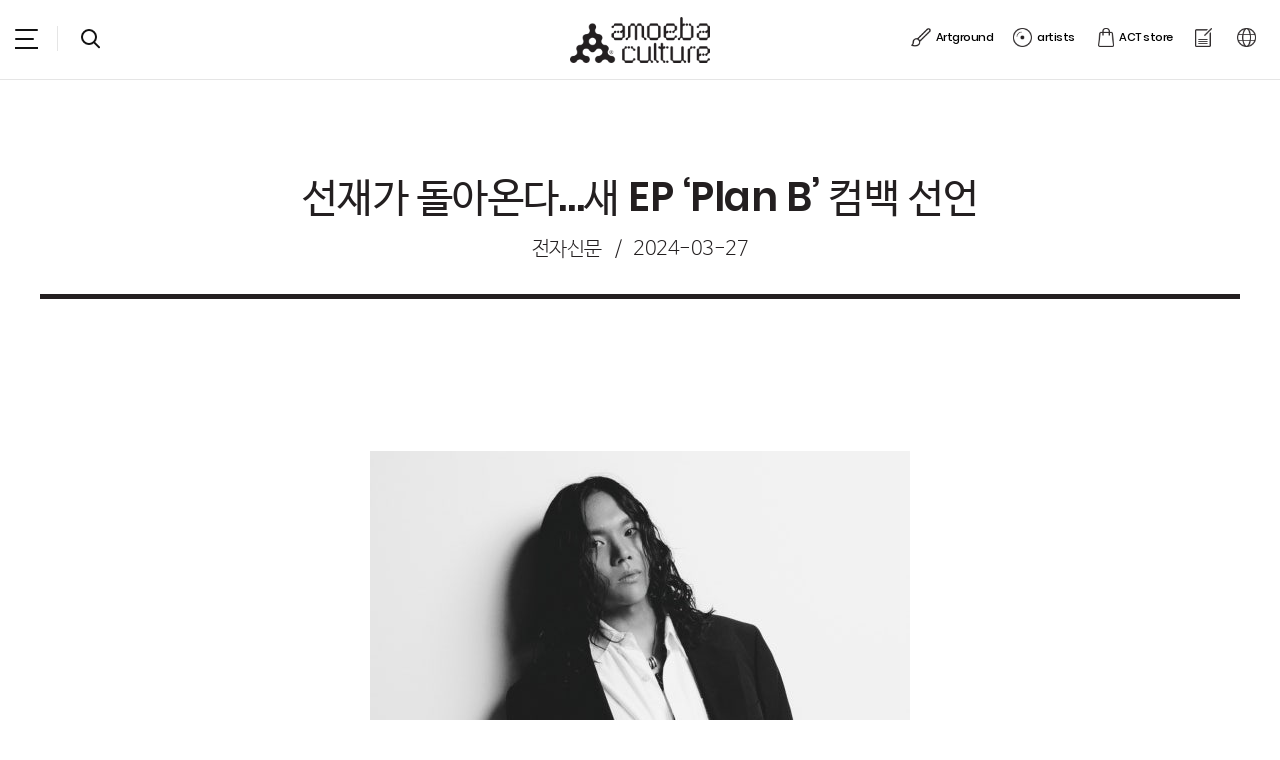

--- FILE ---
content_type: text/html; charset=UTF-8
request_url: https://www.amoebaculture.com/service/pr/462
body_size: 16320
content:
<!DOCTYPE html>
<html lang="ko">
<head>
	<meta charset="UTF-8" />
	<meta http-equiv="X-UA-Compatible" content="IE=edge" />
	<meta name="apple-mobile-web-app-capable" content="yes" />
	<meta name="viewport" content="user-scalable=no, initial-scale=1.0, minimum-scale=1.0, maximum-scale=1.0, width=device-width" />
	<meta name="format-detection" content="telephone=no" />
  <meta property="og:type" content="website" />
  <meta property="og:title" content="Amoeba Culture :: 아메바컬쳐" />
  <meta property="og:url" content="https://www.amoebaculture.com/" />
  <meta property="og:description" content="아메바컬쳐는 다양한 예술장르와 뮤직의 결합으로 새로운 문화를 만듭니다. 공식몰 ACT 스토어에서 라이프스타일 등을 아우르는 컨텐츠 커머스를 경험하세요. 다이나믹 듀오, 프라이머리, 리듬파워, 핫펠트, 김선재" /> 
  <meta property="og:image" content="https://www.amoebaculture.com/static/images/frontend/common/logo.jpg" />
	<meta name="description" content="아메바컬쳐는 다양한 예술장르와 뮤직의 결합으로 새로운 문화를 만듭니다. 공식몰 ACT 스토어에서 라이프스타일 등을 아우르는 컨텐츠 커머스를 경험하세요. 다이나믹 듀오, 프라이머리, 리듬파워, 핫펠트, 김선재 " />
	<meta name="keywords" content="아메바컬쳐, 다이나믹듀오, 다이나믹 듀오, 다듀, 최자, 개코, 크러쉬, 핫펠트, 예은, 리듬파워, 지구인, 보이비, 행주, 프라이머리, 김선재, 따마, 쏠, 피규어, 디바인채널, 임광욱, 힙합, K-힙합, 크리에이티브 컬쳐 그룹, 어반뮤직, 힙합씬, 랩, 래퍼, 뮤직 프로듀서, 뮤직 프로듀싱, DJ그룹, 힙합레이블, 뮤직 레이블, ACT스토어, 커머스, 패션, 라이프스타일, 컨텐츠커머스, 미디어커머스" />
	<meta name="keywords" content="Music lable, hiphop lable, amoeba culture, amoebaculture, DYNAMIC DUO, DYNAMICDUO, GAEKO, CHOIZA, CRUSH, RHYTHM POWER, HANGZOO, BOI B, BOIB, GEEGOOIN, HA:TFELT, PRIMARY, KIM SUNJAE, THAMA, SOLE, KIMSUNJAE, ,Yeeun, Amoeba Culture, Devine Channel, urban music, K-hiphop, rap, rapper, Fashion & life-style contents commerce, ACT store, media commerce" />
  <meta name="naver-site-verification" content="3f91e10297ecb9e0bef1d8721171fe0e3fd81ff8"/>
	<title>Amoeba Culture :: 아메바컬쳐</title>
	<link href="https://fonts.googleapis.com/css?family=Poppins" rel="stylesheet">
	<link rel="stylesheet" href="https://www.amoebaculture.com/static/css/frontend/ux.css" />

	<link rel="shortcut icon" href="https://www.amoebaculture.com/static/images/frontend/common/favicon.ico" />
	<link rel="icon" href="https://www.amoebaculture.com/static/images/frontend/common/favicon.png" />

	<script async src="https://www.googletagmanager.com/gtag/js?id=UA-132889824-1"></script>
	<script>
	window.dataLayer = window.dataLayer || [];
	function gtag(){dataLayer.push(arguments);}
	gtag('js', new Date());

	gtag('config', 'UA-132889824-1');
	</script>

<!-- Facebook Pixel Code -->
<script>
  !function(f,b,e,v,n,t,s)
  {if(f.fbq)return;n=f.fbq=function(){n.callMethod?
  n.callMethod.apply(n,arguments):n.queue.push(arguments)};
  if(!f._fbq)f._fbq=n;n.push=n;n.loaded=!0;n.version='2.0';
  n.queue=[];t=b.createElement(e);t.async=!0;
  t.src=v;s=b.getElementsByTagName(e)[0];
  s.parentNode.insertBefore(t,s)}(window, document,'script',
  'https://connect.facebook.net/en_US/fbevents.js');
  fbq('init', '501465534069100');
  fbq('track', 'PageView');
</script>
<noscript><img height="1" width="1" style="display:none"
  src="https://www.facebook.com/tr?id=501465534069100&ev=PageView&noscript=1"
/></noscript>
<!-- End Facebook Pixel Code -->

</head>
<body>
	<span itemscope="" itemtype="http://schema.org/Organization">
		<link itemprop="url" href="https://www.amoebaculture.com">
		<a itemprop="sameAs" href="https://m.post.naver.com/amoeba_event"></a>
		<a itemprop="sameAs" href="https://tv.naver.com/amoebaculture"></a>
		<a itemprop="sameAs" href="https://channels.vlive.tv/F98B5/video"></a>
		<a itemprop="sameAs" href="http://facebook.com/amoebakorea"></a>
		<a itemprop="sameAs" href="http://instagram.com/amoebakorea"></a>
		<a itemprop="sameAs" href="https://www.youtube.com/amoebakorea"></a>
		<a itemprop="sameAs" href="https://twitter.com/amoebakorea"></a>
	</span>	
	<div id="skipnavi">
		<a href="#container">본문 바로가기</a>
		<a href="#gnb">주메뉴 바로가기</a>
		<a href="#footer">푸터 바로가기</a>
	</div>
	<div id="wrap">

		<!-- HEADER -->
		<header>
			<div id="header" class="">
				<h1 class="logo"><a href="/"><img src="https://www.amoebaculture.com/static/images/frontend/common/logo.png" alt="amoeba culture" /></a></h1>
				<ul class="gnb-group">
					<li>
						<a href="#gnb" class="btn-gnb"><span>주메뉴열기</span></a>
						<!-- 주메뉴 영역 -->
						<nav>
							<div id="gnb">
								<div class="gnb-tbl">
									<div class="gnb-tbl-cell">
										<dl class="act_menus">
											<dt><a href="/artists">Artist</a></dt>
											<dd>
												<ul>
													<li data-seq="36"><a href="/contents/category/36" >What's New </a></li><!-- 현재 메뉴 나타낼시 current 클래스 li에 추가  -->
													<li data-seq="37"><a href="/contents/category/37" >Album</a></li><!-- 현재 메뉴 나타낼시 current 클래스 li에 추가  -->
													<li data-seq="38"><a href="/contents/category/38" >Music Video</a></li><!-- 현재 메뉴 나타낼시 current 클래스 li에 추가  -->
													<li data-seq="42"><a href="/contents/category/42" >Concert</a></li><!-- 현재 메뉴 나타낼시 current 클래스 li에 추가  -->
													<li data-seq="41"><a href="/contents/category/41" >Artground</a></li><!-- 현재 메뉴 나타낼시 current 클래스 li에 추가  -->
													<li data-seq="43"><a href="/contents/category/43" >Fan Board</a></li><!-- 현재 메뉴 나타낼시 current 클래스 li에 추가  -->
													<li data-seq="39"><a href="/contents/category/39" >ACT-Seoul</a></li><!-- 현재 메뉴 나타낼시 current 클래스 li에 추가  -->
												</ul>
											</dd>
										</dl>
										<p class="mo-artist-menu"><a href="/artists">Artist</a></p>
										<dl class="act_menus">
											<dt>About us</dt>
											<dd>
												<ul>
													<li class="point"><a href="/company/amoeba">Amoeba Culture</a></li>
													<li><a href="/company/actSeoul">act-seoul</a></li>
													<li><a href="/service/pr">PR</a></li>
													<li><a href="/service/auditions">Audition</a></li>
													<li><a href="/service/notices">Notice</a></li>
													<li class="other"><a href="http://act-seoul.com" target="_blank">act-seoul.com</a></li>
												</ul>
											</dd>
										</dl>
										<ul class="mo-language">
											<li><a href="/service/pr/462?lang=ko"><span>한국어</span></a></li>
											<li class="current"><a href="/service/pr/462?lang=en"><span>English</span></a></li>
											<li><a href="/service/pr/462?lang=jp"><span>日本語</span></a></li>
											<li><a href="/service/pr/462?lang=cn"><span>中文</span></a></li>

										</ul>
									</div>
								</div>
							</div>
						</nav>
						<!-- //주메뉴 영역 -->
					</li>
					<li>
						<a href="#search" class="btn-search"><span>검색영역 열기</span></a>
						<!-- 검색 영역 -->
						<div id="search">
							<div class="search-tbl">
								<div class="search-tbl-cell">
									<!-- 검색폼 -->
									<div class="form">
										<form action="/contents/search" method="GET">
											<input type="text" name="s_word" title="검색어 입력" autocomplete="off" >
											<button type="submit"><span>검색</span></button>
										</form>
									</div>
									<!-- 연관검색어 -->
									<ul class="search-word">
									</ul>
								</div>
							</div>
						</div>
						<!-- //검색 영역 -->
					</li>
				</ul>
				<ul class="utile-group">
					<li><a href="/contents/category/41" class="icon-artground">Artground</a></li>
					<li><a href="/artists" class="icon-artists">artists</a></li>
					<li><a href="http://act-seoul.com" target="_blank" class="icon-commerce">ACT store</a></li>
					<li><a href="/service/notices" class="icon-notice"><span class="hidden">notice</span></a></li>
					<li>
						<a href="#" class="icon-language"><span class="hidden">language</span></a>
						<div class="sel-language">
							<ul>
								<li><a href="/service/pr/462?lang=ko"><span>한국어</span></a></li>
								<li class="current"><a href="/service/pr/462?lang=en"><span>English</span></a></li>
								<li><a href="/service/pr/462?lang=jp"><span>日本語</span></a></li>
								<li><a href="/service/pr/462?lang=cn"><span>中文</span></a></li>
							</ul>
						</div>
					</li>
				</ul>
			</div>
		</header>
		<!-- //HEADER -->
		<!-- CONTAINER -->
		<main>
			<div id="container" class="detail-page pr">
				<!-- 페이지 타이틀존 -->
				<div class="title-zone pr">
					<h2 class="title">선재가 돌아온다…새 EP ‘Plan B’ 컴백 선언</h2>
					<p class="desc"><span class="name">전자신문</span>/<span class="date">2024-03-27</span></p>
				</div>
				<!--// 페이지 타이틀존 -->

				<!-- 기사 영역 -->
				<div class="pr-detail-zone">
					<div class="detail-content">
						<!-- 에디터 등록 부분 -->
						<p><span class="end_photo_org" style="position: relative; z-index: 1; display: block; zoom: 1;"><span class="img_frame" style="position: relative; display: inline-block; vertical-align: top;"><a href="https://entertain.naver.com/read?oid=030&amp;aid=0003192685#" class="btn_photo_origin" id="nav_btn_img1" target="_blank" title="이미지 원본보기" style="word-break: break-all; display: inline-block; vertical-align: top; background-image: url(" https:="" ssl.pstatic.net="" static="" entertain="" 2023="" pc="" 12="" 20="" sp_entertain.png");="" background-size:="" 545px="" 520px;="" background-position:="" -451px="" -363px;="" width:="" 32px;="" height:="" position:="" absolute;="" bottom:="" 5px;="" right:="" 0px;"=""><span class="blind" style="position: absolute; clip: rect(0px, 0px, 0px, 0px); width: 1px; height: 1px; margin: -1px; overflow: hidden;">이미지 원본보기</span></a><img id="img1" src="https://mimgnews.pstatic.net/image/030/2024/03/27/0003192685_001_20240327112704619.jpg?type=w540" style="display: inline-block; margin-bottom: 5px; vertical-align: top;"></span><span class="img_desc" style="display: block; padding-bottom: 10px;">[전자신문 강미경 기자]<br><span style="" noto="" sans="" kr",="" "malgun="" gothic",="" 굴림,="" gulim,="" 돋움,="" dotum,="" sans-serif;="" font-size:="" 12px;"=""><br>아티스트 선재(snzae)의 두근거림이 찾아왔다.<br></span><span style="" noto="" sans="" kr",="" "malgun="" gothic",="" 굴림,="" gulim,="" 돋움,="" dotum,="" sans-serif;="" font-size:="" 12px;"="">27일 아메바컬쳐에 따르면 선재는 오는 4월 3일 각종 온라인 음원 사이트를 통해 세 번째 EP ‘Plan B’를 발매한다.</span></span></span><br style="">지난 26일 소속사 아메바컬쳐 공식 SNS를 통해 ‘Plan B’의 앨범명과 발매일시가 담긴 티저 영상이 베일을 벗었다. <br>간결하면서도 유니크한 앨범명과 더불어 빨간색 버튼이 눌리는 흡인력 있는 모션이 선재가 들려줄 신곡과 이야기를 향한 궁금증을 불러모은다.<br style=""><br style="">이어 오늘(27일) 0시 선재의 새로운 비주얼과 분위기를 담은 프로필 이미지가 공개됐다. <br>장발로 변신한 선재는 한층 센티하고 딥해진 무드로 컴백 기대감을 상승시켰다.<br style=""><br style="">‘Plan B’는 선재가 지난 2022년 12월 발매한 싱글 ‘Bind(바인드)’ 이후 1년 4개월 만에 선보이는 새 앨범이다. <br>자신의 음악 외에도 선재는 올해 YELLA(옐라)의 신곡 ‘Burn.(번)’에 작사, 작곡, 피처링으로 참여하며 폭넓은 활동을 펼치고 있다.<br style=""><br style="">선재는 유니크한 플로우와 크리에이티브한 음악성을 지닌 아티스트다. 지난 2017년 Mnet ‘고등래퍼’에서 최종 4위를 기록했으며, <br>2021년에는 JTBC ‘슈퍼밴드2’에서 활약하며 랩과 보컬을 아우르는 능력치를 보여줬다. <br>또한, 클레어 하우(Claire Hau), 박지우(PARKJIWOO), 따마(THAMA), 쏠(SOLE), 레디(Reddy), 파테코(PATEKO), 페디(Padi) 등 <br>다양한 아티스트와 협업한 완성도 높은 작업물을 선보여왔다.<br style=""><br style="">특히 매 앨범 남다른 예술 감각과 다채로운 스펙트럼으로 호평을 얻고 있다. <br>지난해에는 한국독립애니메이션협회에서 진행한 ‘크로스오버 애니메이션 창작 인력 육성 프로젝트’에서 </p><p>강수아 작가와 컬래버레이션한 미발표곡 ‘Bubbles’의 애니메이션 작품으로 우수상을 수상하기도 했다.</p><p><br></p><p>2024.03.27&nbsp;</p>						<!-- //에디터 등록 부분 -->
					</div>
				</div>
				<!-- //기사 영역 -->

				<!-- 하단버튼영역 -->
				<div class="btm-submit-zone">
					<a href="/service/pr" class="btn-type3"><span>목록</span></a>
				</div>
				<!--// 하단버튼영역 -->

			</div>
		</main>
		<!--// CONTAINER -->

		<!-- FOOTER -->
		<footer>
			<div id="footer">
				<ul class="link-group">
					<li><a href="/company/amoeba">About Us</a></li>
					<li><a href="/service/pr">PR</a></li>
					<li><a href="/service/auditions">Audition</a></li>
					<li><a href="/service/recruits">Recruit</a></li>
					<li><a href="http://act-seoul.com" target="_blank">ACT Store</a></li>					
				</ul>
				<div class="sns-group">
					<li><a href="https://www.facebook.com/amoebakorea" target="_blank" title="새창으로 열림" class="btn-facebook">페이스북</a></li>
					<li><a href="https://www.instagram.com/amoebakorea/" target="_blank" title="새창으로 열림" class="btn-instargram">인스타그램</a></li>
					<li><a href="https://twitter.com/amoebakorea" target="_blank" title="새창으로 열림" class="btn-twitter">트위터</a></li>
					<li><a href="https://www.youtube.com/amoebakorea" target="_blank" title="새창으로 열림" class="btn-youtube">유튜브</a></li>
					<li><a href="https://m.post.naver.com/amoeba_event" target="_blank" title="새창으로 열림" class="btn-naver">네이버 포스트</a></li>
				</div>
				<div class="txt-group">
					<address>
						<ul class="addr">
							<li>서울특별시 강남구 논현로146길 8-3 </li>
							<li>T. 02-3445-1797~8</li>
							<li>E. <a href="mailto:contact@amoebaculture.com">contact@amoebaculture.com</a></li>
						</ul>
					</address>
					<div class="copy">COPYRIGHT© AMOEBACULTURE.ALL RIGHTS RESERVED</div>
				</div>
			</div>
		</footer>
		<!-- //FOOTER -->

		<!-- popup -->
		<div id="popup">
			<div class="modal-temp">
				<p class="logo"><img src="../../../static/images/frontend/common/img-logo-white2.png" alt="ACT."></p>
				<p class="txt">COMING SOON</p>
				<button class="btn-close" type="button"  onclick="act.closePop(this);"><span>팝업 닫기</span></button>
			</div>
		</div>
		<!-- //popup -->
	</div>

<script src="https://www.amoebaculture.com/static/js/lib/jquery-1.11.3.min.js"></script>
<script src="https://www.amoebaculture.com/static/js/lib/slick.min.js"></script>
<script src="https://www.amoebaculture.com/static/js/lib/swiper.min.js"></script>
<script src="https://www.amoebaculture.com/static/js/lib/masonry.pkgd.min.js"></script>
<script src="https://www.amoebaculture.com/static/js/lib/imagesloaded.pkgd.min.js"></script>
<script src="https://cdnjs.cloudflare.com/ajax/libs/gsap/3.5.1/gsap.min.js"></script>
<script src="https://www.amoebaculture.com/static/js/publish/frontend/common.js"></script>
<script src="https://www.amoebaculture.com/static/js/dev/frontend/common.js"></script>
<script type="text/javascript" src="https://www.amoebaculture.com/static/js/dev/frontend/service/pr.js"></script>
</body>
</html>

--- FILE ---
content_type: text/css
request_url: https://www.amoebaculture.com/static/css/frontend/ux.css
body_size: 172
content:
@charset "utf-8";

@import url("common.css"); /* 공통 */
@import url("slick.css"); /* slick.js */
/*@import url("swipe.css"); */
@import url("color.css"); /* CATAGORY COLOR */

@import url("listComponent.css"); /* LIST Component */
@import url("component.css"); /* Subpage Component */


--- FILE ---
content_type: text/css
request_url: https://www.amoebaculture.com/static/css/frontend/common.css
body_size: 49250
content:
@charset "UTF-8";
/* FONT STYLE */
@font-face { font-family: "NanumBarunGothic"; src: url("../../fonts/NanumBarunGothicUltraLight.eot"); src: url("../../fonts/NanumBarunGothicUltraLight.eot?#iefix") format("embedded-opentype"), url("../../fonts/NanumBarunGothicUltraLight.woff") format("woff"), url("../../fonts/NanumBarunGothicUltraLight.ttf") format("truetype"); font-weight: 200; }
@font-face { font-family: "NanumBarunGothic"; src: url("../../fonts/NanumBarunGothicLight.eot"); src: url("../../fonts/NanumBarunGothicLight.eot?#iefix") format("embedded-opentype"), url("../../fonts/NanumBarunGothicLight.woff") format("woff"), url("../../fonts/NanumBarunGothicLight.ttf") format("truetype"); font-weight: normal; font-style: normal; }
@font-face { font-family: "NanumBarunGothic"; src: url("../../fonts/NanumBarunGothic.eot"); src: url("../../fonts/NanumBarunGothic.eot?#iefix") format("embedded-opentype"), url("../../fonts/NanumBarunGothic.woff") format("woff"), url("../../fonts/NanumBarunGothic.ttf") format("truetype"); font-weight: 500; }
@font-face { font-family: "NanumBarunGothic"; src: url("../../fonts/NanumBarunGothicBold.eot"); src: url("../../fonts/NanumBarunGothicBold.eot?#iefix") format("embedded-opentype"), url("../../fonts/NanumBarunGothicBold.woff") format("woff"), url("../../fonts/NanumBarunGothicBold.ttf") format("truetype"); font-weight: bold; }
@font-face { font-family: "poppins"; src: url("../../fonts/Poppins-Thin.eot"); src: url("../../fonts/Poppins-Thin.eot?#iefix") format("embedded-opentype"), url("../../fonts/Poppins-Thin.woff") format("woff"), url("../../fonts/Poppins-Thin.ttf") format("truetype"); font-weight: 100; }
@font-face { font-family: "poppins"; src: url("../../fonts/Poppins-Light.eot"); src: url("../../fonts/Poppins-Light.eot?#iefix") format("embedded-opentype"), url("../../fonts/Poppins-Light.woff") format("woff"), url("../../fonts/Poppins-Light.ttf") format("truetype"); font-weight: 200; }
@font-face { font-family: "poppins"; src: url("../../fonts/Poppins-Regular.eot"); src: url("../../fonts/Poppins-Regular.eot?#iefix") format("embedded-opentype"), url("../../fonts/Poppins-Regular.woff") format("woff"), url("../../fonts/Poppins-Regular.ttf") format("truetype"); font-weight: 300; }
@font-face { font-family: "poppins"; src: url("../../fonts/Poppins-Medium.eot"); src: url("../../fonts/Poppins-Medium.eot?#iefix") format("embedded-opentype"), url("../../fonts/Poppins-Medium.woff") format("woff"), url("../../fonts/Poppins-Medium.ttf") format("truetype"); font-weight: 400; }
@font-face { font-family: "poppins"; src: url("../../fonts/Poppins-SemiBold.eot"); src: url("../../fonts/Poppins-SemiBold.eot?#iefix") format("embedded-opentype"), url("../../fonts/Poppins-SemiBold.woff") format("woff"), url("../../fonts/Poppins-SemiBold.ttf") format("truetype"); font-weight: 500; }
@font-face { font-family: "poppins"; src: url("../../fonts/Poppins-Bold.eot"); src: url("../../fonts/Poppins-Bold.eot?#iefix") format("embedded-opentype"), url("../../fonts/Poppins-Bold.woff") format("woff"), url("../../fonts/Poppins-Bold.ttf") format("truetype"); font-weight: bold; }
/* RESET */
* { outline: none; }

html { font-family: "poppins", "NanumBarunGothic", "Malgun Gothic", "굴림", Gulim, "돋움", Dotum, Sans-serif; color: #231f20; -webkit-text-size-adjust: none; font-size: 16px; letter-spacing: -0.5px; font-weight: normal; -webkit-overflow-scrolling: touch; }

html[lang=ko] { font-family: "NanumBarunGothic", "poppins", "Malgun Gothic", "굴림", Gulim, "돋움", Dotum, Sans-serif; }

html[lang=en] { font-family: "poppins", "NanumBarunGothic", "Malgun Gothic", "굴림", Gulim, "돋움", Dotum, Sans-serif; }

html body { min-width: 320px; }

html, body, div, h1, h2, h3, h4, h5, h6, p, ul, ol, li, dl, dt, dd, span, form, fieldset, input, select, label, textarea, table, caption, thead, tfoot, tbody, tr, th, td { margin: 0; padding: 0; -webkit-text-size-adjust: none; font-weight: normal; }

address { font-stretch: normal; }

b, span, strong, input, a, button { font-size: inherit; font-family: inherit; color: inherit; line-height: inherit; }

article, aside, dialog, footer, header, section, footer, nav, figure, hgroup, details, summary, figure, figcaption { display: block; }

cite { display: inline; }

html { height: 100%; }

html { -webkit-text-size-adjust: none; -moz-text-size-adjust: none; -ms-text-size-adjust: none; }

body { overflow-y: scroll; margin: 0px; background-attachment: fixed; }

a:link { text-decoration: none; }

a:visited { text-decoration: none; }

img { border: 0; max-width: 100%; }

label, input, textarea, select { vertical-align: middle; border: 0; border-radius: 0; }

label, input, textarea { -webkit-appearance: none; -webkit-border-radius: 0; }

ol, ul { list-style: none; margin: 0; padding: 0; }

li { list-style: none; }

table { border-collapse: collapse; table-layout: fixed; width: 100%; }

fieldset { border: none; }

.skip, hr, legend { position: absolute; left: -1000%; width: 1px; height: 1px; font-size: 0; line-height: 0; overflow: hidden; }

caption { font-size: 0; height: 0; opacity: 0; }

button { margin: 0; padding: 0; border: none; background: none; cursor: pointer; display: inline-block; }

em, address { font-style: normal; }

strong { font-weight: normal; }

select { -webkit-appearance: none; -moz-appearance: none; appearance: none; }

a, button, input { outline: none; }

input::-webkit-input-placeholder { color: #fff; }
input::-moz-placeholder { color: #fff; }
input:-ms-input-placeholder { color: #fff; }
input:-moz-placeholder { color: #fff; }

caption { overflow: hidden; visibility: hidden; height: 0; text-indent: -9999em; }

/* COMMON */
#skipnavi a { display: block; position: absolute; top: 0px; left: -202px; width: 200px; height: 40px; padding: 0; border: 1px solid #dcdcdc; color: #555; font-size: 15px; background: #fff; text-align: center; line-height: 40px; font-weight: 700; z-index: 10000; transition: all 0.3s ease; }

#skipnavi a:focus { top: 0; left: 0; }

.hidden { position: absolute; overflow: hidden; top: 0; left: 0; width: 1px; height: 1px; text-indent: -99999em; }

@media (max-width: 767px) { html { font-size: 11px; } }
@media (max-width: 375px) { html { font-size: 10px; } }
@media (max-width: 321px) { html { font-size: 9px; } }
/* -------------------------------------------
[ COLOR GUIDE ]
$album : #f9d429; // album
$hot : #68cddf; // HOT trend
$goods : #68cddf; // goods
$crow : #ed6a79; // What’s New
$amoebahood : #a473c3; // amoebahood
$musicVideo : #8796ab // Music Video


[ CATEGORY COLOR ]
cate-color1 = base Album
cate-color2 = base Wahts new
cate-color3 = base Goods
cate-color4 = base Amoebahood
cate-color5 = base Artground
cate-color6 = base Music video
cate-color7 = base Concert
cate-color8 = base Category
.
.
.
cate-color40

[ BUTTON MOTION ]
transition:0.3s ease
transition:0.3s ease-in-out


[ z-index ]
HEADER 100

---------------------------------------------- */
.dim { display: block; position: fixed; top: 0; left: 0; width: 100%; height: 100%; background: rgba(35, 31, 32, 0.95); z-index: 10; opacity: 0; }

br.mo { display: none; }

#wrap { min-width: 1024px; }

/* HEADER */
#header { position: fixed; top: 0; left: 0; width: 100%; height: 120px; border-bottom: 1px solid #e5e5e5; background: #fff; z-index: 100; box-sizing: border-box; transition: 0.3s ease; }
#header .logo { padding-top: 25px; height: 70px; text-align: center; line-height: 1; -ms-transition: 0.3s ease; -webkit-transition: 0.3s ease; -moz-transition: 0.3s ease; -o-transition: 0.3s ease; transition: 0.3s ease; }
#header .logo img { width: auto; height: 100%; vertical-align: top; }
#header .gnb-group { position: absolute; left: 23px; top: 45px; -ms-transition: 0.3s ease; -webkit-transition: 0.3s ease; -moz-transition: 0.3s ease; -o-transition: 0.3s ease; transition: 0.3s ease; }
#header .gnb-group:after { display: block; clear: both; content: ""; }
#header .gnb-group > li { float: left; }
#header .gnb-group > li:before { display: inline-block; position: relative; top: -3px; width: 1px; height: 37px; margin: 0 30px; background: #e5e5e5; content: ""; vertical-align: top; }
#header .gnb-group > li:first-child:before { display: none; }
#header .utile-group { position: absolute; right: 30px; top: 0; height: 120px; -ms-transition: 0.3s ease; -webkit-transition: 0.3s ease; -moz-transition: 0.3s ease; -o-transition: 0.3s ease; transition: 0.3s ease; }
#header .utile-group:after { display: block; clear: both; content: ""; }
#header .utile-group > li { float: left; margin: 47px 0 0 34px; }
#header .utile-group > li:first-child { margin-left: 0; }
#header .utile-group a[class*="icon-"] { display: inline-block; font-size: 17px; color: #000000; font-family: "poppins", "NanumBarunGothic", "Malgun Gothic", "굴림", Gulim, "돋움", Dotum, Sans-serif; font-weight: 400; }
#header .utile-group a[class*="icon-"]:before { display: inline-block; content: ""; position: relative; top: -2px; width: 30px; height: 30px; vertical-align: middle; margin-right: 8px; }
#header .utile-group .sel-language { display: none; position: absolute; right: 0; top: calc(100% - 14px); width: 117px; text-align: center; background: rgba(35, 31, 32, 0.95); border-radius: 10px; }
#header .utile-group .sel-language ul { position: relative; padding: 8px 0 17px; }
#header .utile-group .sel-language ul:before { display: block; position: absolute; left: 50%; top: -6px; margin-left: -3px; content: ""; border-left: 4px solid transparent; border-right: 4px solid transparent; border-bottom: 6px solid rgba(35, 31, 32, 0.95); }
#header .utile-group .sel-language ul li { margin-top: 15px; }
#header .utile-group .sel-language ul a { padding-bottom: 3px; font-size: 14px; font-family: "NanumBarunGothic", "poppins", "Malgun Gothic", "굴림", Gulim, "돋움", Dotum, Sans-serif; color: #fff; }
#header .utile-group .sel-language ul a:hover span { border-bottom: 1px solid #727071; }
#header .utile-group .sel-language ul .current span { border-bottom: 1px solid #727071; }
#header #gnb { display: none; position: fixed; bottom: 0; left: 0; width: 100%; height: 100%; height: calc(100% - 120px); }
#header #gnb .gnb-tbl { display: table; width: 100%; height: 100%; }
#header #gnb .gnb-tbl-cell { display: table-cell; vertical-align: middle; text-align: center; }
#header #gnb .menu { width: 850px; margin: 0 auto; }
#header #gnb .menu ul { margin-right: -75px; }
#header #gnb .menu li { display: inline-block; margin: 0 75px 60px 0; }
#header #gnb .menu a { display: inline-block; position: relative; padding-bottom: 1px; color: #fff; font-family: "poppins", "NanumBarunGothic", "Malgun Gothic", "굴림", Gulim, "돋움", Dotum, Sans-serif; font-size: 34px; transition: 0.3s ease; transform: scale(10); opacity: 0; font-weight: 300; }
#header #gnb .menu a:before { display: block; position: absolute; bottom: 0; left: 0; width: 0; height: 5px; background: #fff; content: ""; transition: 0.2s ease-in-out; }
#header #gnb .menu a:hover:before, #header #gnb .menu .current a:before { width: 100%; }
#header #gnb .utile-menu { width: 820px; padding-top: 72px; margin: 25px auto 0; border-top: 1px solid rgba(255, 255, 255, 0.2); transition: 0.4s ease; opacity: 0; }
#header #gnb .utile-menu li { display: inline-block; margin-left: 52px; }
#header #gnb .utile-menu li:first-child { margin: 0; }
#header #gnb .utile-menu a { font-size: 20px; color: #666; font-family: "poppins", "NanumBarunGothic", "Malgun Gothic", "굴림", Gulim, "돋움", Dotum, Sans-serif; font-weight: 200; }
#header #gnb .mo-artist-menu, #header #gnb .mo-language, #header #gnb .mo-menu { display: none; }
#header #gnb.open .menu a { opacity: 1; transform: scale(1); }
#header #gnb.open .utile-menu { opacity: 1; }
#header #search { display: none; position: fixed; bottom: 0; left: 0; width: 100%; height: 100%; height: calc(100% - 120px); }
#header #search .search-tbl { display: table; width: 100%; height: 100%; }
#header #search .search-tbl-cell { display: table-cell; vertical-align: top; text-align: center; }
#header #search .form { position: relative; overflow: hidden; width: 780px; padding-bottom: 5px; margin: 230px auto 0; }
#header #search .form:after { display: block; content: ""; position: absolute; bottom: 0; left: 0; width: 0; height: 5px; background: #fff; -ms-transition: 0.3s 0.3s ease; -webkit-transition: 0.3s 0.3s ease; -moz-transition: 0.3s 0.3s ease; transition: 0.3s 0.3s ease; }
#header #search .form input { width: 720px; height: 84px; padding: 0 9px; background: none; border: 0; color: #fff; font-size: 40px; font-family: "NanumBarunGothic", "poppins", "Malgun Gothic", "굴림", Gulim, "돋움", Dotum, Sans-serif; box-sizing: border-box; font-weight: bold; color: #fff; }
#header #search .form input:-webkit-autofill, #header #search .form input:-webkit-autofill:hover, #header #search .form input:-webkit-autofill:focus, #header #search .form input:-webkit-autofill:active { -webkit-box-shadow: 0 0 0 30px white inset; }
#header #search .form button { float: right; width: 60px; height: 84px; background: url("../../images/frontend/button/btn-search2.png") no-repeat 50% 50%; text-indent: -9999em; }
#header #search .search-word { margin: 59px auto 0; padding: 0 40px; text-align: center; }
#header #search .search-word a { font-size: 30px; font-family: "poppins", "NanumBarunGothic", "Malgun Gothic", "굴림", Gulim, "돋움", Dotum, Sans-serif; color: #fff; font-weight: 200; }
#header #search .search-word li { display: inline-block; margin: 13px 10px 0; opacity: 0; -ms-transition: 0.5s ease; -webkit-transition: 0.5s ease; -moz-transition: 0.5s ease; transition: 0.5s ease; -ms-transform: translateY(40px); -webkit-transform: translateY(40px); -moz-transform: translateY(40px); transform: translateY(40px); }
#header #search.open .form:after { width: 100%; }
#header #search.open .search-word li { opacity: 1; transform: translateY(0); }
#header .btn-gnb { display: inline-block; position: relative; width: 35px; height: 30px; text-indent: -9999em; vertical-align: top; border-bottom: 3px solid #111; box-sizing: border-box; }
#header .btn-gnb:before { display: block; content: ""; position: absolute; top: 0; left: 0; width: 100%; height: 3px; background: #111; border-radius: 2px; -ms-transition: 0.3s ease; -webkit-transition: 0.3s ease; -moz-transition: 0.3s ease; transition: 0.3s ease; }
#header .btn-gnb:after { display: block; content: ""; position: absolute; left: 0; top: 50%; margin-top: 0; width: 28px; height: 3px; background: #111; border-radius: 2px; -ms-transition: 0.3s ease; -webkit-transition: 0.3s ease; -moz-transition: 0.3s ease; transition: 0.3s ease; }
#header .btn-gnb.open { border-bottom: 0; }
#header .btn-gnb.open:before { -ms-transform: rotate(-45deg); -webkit-transform: rotate(-45deg); -moz-transform: rotate(-45deg); transform: rotate(-45deg); top: 50%; width: 38px; margin-top: -1px; }
#header .btn-gnb.open:after { -ms-transform: rotate(45deg); -webkit-transform: rotate(45deg); -moz-transform: rotate(45deg); transform: rotate(45deg); width: 100%; width: 38px; margin-top: -1px; }
#header .btn-search { display: inline-block; position: relative; width: 30px; height: 30px; text-indent: -9999em; vertical-align: top; }
#header .btn-search:before { display: block; content: ""; position: absolute; top: 0; left: 0; width: 24px; height: 24px; border-radius: 100px; border: 3px solid #111; box-sizing: border-box; -ms-transition: 0.3s ease; -webkit-transition: 0.3s ease; -moz-transition: 0.3s ease; transition: 0.3s ease; }
#header .btn-search:after { display: block; content: ""; position: absolute; right: 0; bottom: 5px; margin-top: 0; width: 14px; height: 3px; background: #111; border-radius: 2px; transform: rotate(45deg); -ms-transition: 0.3s ease; -webkit-transition: 0.3s ease; -moz-transition: 0.3s ease; transition: 0.3s ease; }
#header .btn-search.open { background: none; }
#header .btn-search.open:before { left: -3px; height: 3px; border-radius: 2px; border: 0; background: #111; -ms-transform: rotate(-45deg); -webkit-transform: rotate(-45deg); -moz-transform: rotate(-45deg); transform: rotate(-45deg); top: 50%; width: 38px; margin-top: -1px; }
#header .btn-search.open:after { top: 50%; bottom: inherit; left: -3px; right: inherit; width: 38px; margin-top: -1px; -ms-transform: rotate(45deg); -webkit-transform: rotate(45deg); -moz-transform: rotate(45deg); transform: rotate(45deg); }
#header .icon-artists:before { background: url("../../images/frontend/icon/icon-artists.png") no-repeat 100% 50%; }
#header .icon-commerce:before { background: url("../../images/frontend/icon/icon-commerce.png") no-repeat 100% 50%; }
#header .icon-language:before { background: url("../../images/frontend/icon/icon-language.png") no-repeat 100% 50%; }
#header .icon-notice:before { background: url("../../images/frontend/icon/icon-notice.png") no-repeat 100% 50%; }
#header .icon-artground:before { background: url("../../images/frontend/icon/icon-artground.png") no-repeat 100% 50%; }
#header.small { height: 90px; }
#header.small .logo { padding-top: 23px; height: 44px; }
#header.small .utile-group { height: 90px; }
#header.small .utile-group > li { margin-top: 32px; }
#header.small .gnb-group { top: 32px; }


#header .act_menus {display: inline-block; vertical-align: top; width:100%; max-width:407px; text-align: center; font-family: "poppins", "NanumBarunGothic", "Malgun Gothic", "굴림", Gulim, "돋움", Dotum, Sans-serif; font-weight: 300;}
#header .act_menus dt {border-top: 1px solid rgba(256,256,256,1); border-bottom: 1px solid rgba(256,256,256,1); font-size:26px; color:#fff; line-height:66px; font-weight: 300;}
#header .act_menus dd {font-size: 26px; color:#cccccc; line-height: 60px; }
#header .act_menus ul {padding:16px 0;}
#header .act_menus li {font-weight: 300; letter-spacing: -1px}
#header .act_menus li.other {margin-top: 15px; border-top: 1px solid rgba(256,256,256,1);  line-height: 62px; color:#fff;}
#header .act_menus li.point {color:#fff;}
#header .act_menus ~ .act_menus {margin-left: 116px;}
#header .act_menus li[data-seq="36"] {color:#fff;}
#header .act_menus li[data-seq="39"] {display: none;}



/* FOOTER */
#footer { position: relative; left: 0; bottom: 0; width: 100%; height: 100px; min-width: 1024px; padding: 0 30px; background: rgba(0, 0, 0, 0.9); box-sizing: border-box; text-align: center; }
#footer .link-group { position: absolute; left: 30px; top: 39px; }
#footer .link-group:after { display: block; clear: both; content: ""; }
#footer .link-group li { float: left; }
#footer .link-group li:before { display: inline-block; position: relative; top: 6px; content: ''; width: 1px; height: 12px; margin: 0 30px; background: rgba(113, 113, 113, 0.5); vertical-align: top; }
#footer .link-group li:first-child:before { display: none; }
#footer .link-group a { color: rgba(255, 255, 255, 0.8); font-size: 14px; opacity: 0.8; font-family: "poppins", "NanumBarunGothic", "Malgun Gothic", "굴림", Gulim, "돋움", Dotum, Sans-serif; font-weight: 200; }
#footer .sns-group { display: inline-block; margin-top: 26px; }
#footer .sns-group:after { display: block; clear: both; content: ""; }
#footer .sns-group li { float: left; margin-left: 16px; }
#footer .sns-group li:first-child { margin: 0; }
#footer .sns-group li a { display: block; width: 48px; height: 48px; text-indent: -99999em; }
#footer .sns-group .btn-facebook { background: url("../../images/frontend/button/btn-facebook.png") no-repeat 50% 50%; }
#footer .sns-group .btn-instargram { background: url("../../images/frontend/button/btn-instar.png") no-repeat 50% 50%; }
#footer .sns-group .btn-youtube { background: url("../../images/frontend/button/btn-youtube.png") no-repeat 50% 50%; }
#footer .sns-group .btn-twitter { background: url("../../images/frontend/button/btn-twitter.png") no-repeat 50% 50%; }
#footer .sns-group .btn-naver { background: url("../../images/frontend/button/btn-naver.png") no-repeat 50% 50%; }
#footer .txt-group { position: absolute; right: 30px; top: 23px; text-align: right; }
#footer .addr { font-size: 14px; color: #666666; line-height: 18px; text-align: right; }
#footer .addr:after { display: block; clear: both; content: ""; }
#footer .addr li { display: inline-block; }
#footer .addr li:first-child { display: block; }
#footer .addr li:last-child { margin-left: 5px; }
#footer .addr a { border-bottom: 1px solid #666; }
#footer .copy { margin-top: 4px; font-size: 11px; color: #454545; font-family: "poppins", "NanumBarunGothic", "Malgun Gothic", "굴림", Gulim, "돋움", Dotum, Sans-serif; font-weight: 200; }

#container { min-width: 1024px; min-height: 800px; margin-top: 120px; }
#container.img-page { margin-top: 0; }
#container.detail-page.pr { padding: 0 2rem 100px; }
#container.detail-page[class*="cate-"] { padding-bottom: 140px; }
#container.audition-page { padding-bottom: 140px; }

/* TITLE */
.sub-tit { display: inline-block; position: relative; margin-right: 40px; font-weight: 500; font-family: "poppins", "NanumBarunGothic", "Malgun Gothic", "굴림", Gulim, "돋움", Dotum, Sans-serif; vertical-align: middle; line-height: 42px; font-size: 26px; }
.sub-tit:before { display: inline-block; vertical-align: middle; content: ""; width: 106px; height: 3px; background: #231f20; margin-right: 17px; }

/* BUTTON */
.btn-shape { display: inline-block; overflow: hidden; position: relative; width: 84px; height: 22px; border-width: 1px; border-style: solid; border-radius: 100px; font-size: 11px; text-align: center; line-height: 22px; font-family: "poppins", "NanumBarunGothic", "Malgun Gothic", "굴림", Gulim, "돋움", Dotum, Sans-serif; font-weight: 300; -ms-transition: 0.2s ease-in-out; -webkit-transition: 0.2s ease-in-out; -moz-transition: 0.2s ease-in-out; transition: 0.2s ease-in-out; }
.btn-shape:before { display: block; content: ''; position: absolute; left: 0; top: 0; width: 0; height: 100%; border-radius: 100px; -ms-transition: 0.2s ease-in-out; -webkit-transition: 0.2s ease-in-out; -moz-transition: 0.2s ease-in-out; transition: 0.2s ease-in-out; }
.btn-shape span { position: relative; }
.btn-shape.large { width: 122px; height: 33px; line-height: 33px; font-size: 16px; }
.mobile .btn-shape:before { display: none;}

.btn-type1 { display: inline-block; min-width: 220px; height: 60px; font-size: 26px; color: #fff; font-weight: 500; font-family: "poppins", "NanumBarunGothic", "Malgun Gothic", "굴림", Gulim, "돋움", Dotum, Sans-serif; text-align: center; box-sizing: border-box; line-height: 54px; border: 3px solid #fff; background: rgba(0, 0, 0, 0.5); border-radius: 100px; }

.btn-type2 { display: inline-block; overflow: hidden; position: relative; width: 183px; height: 48px; border-width: 1px; border-style: solid; border-radius: 100px; font-size: 22px; text-align: center; line-height: 48px; font-family: "poppins", "NanumBarunGothic", "Malgun Gothic", "굴림", Gulim, "돋움", Dotum, Sans-serif; -ms-transition: 0.2s ease-in-out; -webkit-transition: 0.2s ease-in-out; -moz-transition: 0.2s ease-in-out; transition: 0.2s ease-in-out; font-weight: 400; }
.btn-type2 span { position: relative; }
.btn-type2:before { display: block; content: ''; position: absolute; left: 0; top: 0; width: 0; height: 100%; border-radius: 100px; -ms-transition: 0.2s ease-in-out; -webkit-transition: 0.2s ease-in-out; -moz-transition: 0.2s ease-in-out; transition: 0.2s ease-in-out; }
.btn-type2:hover { color: #fff !important; }
.btn-type2:hover:before { width: 100%; }

.btn-type3 { display: inline-block; min-width: 200px; height: 60px; font-size: 20px; color: #231f20; text-align: center; box-sizing: border-box; line-height: 58px; border: 1px solid #231f20; font-weight: 500; }
.btn-type3.black { min-width: 260px; background: #231f20; color: #fff; }

.btn-area { font-size: 0; line-height: 1; }

.btn-close { display: inline-block; width: 34px; height: 34px; background: url("../../images/frontend/button/btn-close.png") no-repeat 50% 50%; text-indent: -999em; }

.btm-submit-zone { text-align: center; margin: 60px 0 0; }

/* TEXT TYPE */
.txt--30 { font-size: 30px; line-height: 41px; font-weight: 500; }

.txt--24 { font-size: 24px; line-height: 34px; font-weight: 500; }

.txt--20 { font-size: 20px; line-height: 35px; }

.txt-hyphen li { position: relative; padding-left: 16px; text-align: left; font-size: 18px; }
.txt-hyphen li:before { display: block; content: "-"; position: absolute; left: 0; top: 0; }

.box--1 { border-top: 5px solid #231f20; border-bottom: 1px solid #231f20; }

/* UI - SAERCH ZONE */
.search-zone { padding: 90px 0 108px; text-align: center; }
.search-zone .form { width: 780px; position: relative; margin: 0 auto; padding-right: 60px; border-bottom: 5px solid #231f20; box-sizing: border-box; }
.search-zone .form input { width: 100%; padding: 0 10px; height: 80px; color: #231f20; font-size: 40px; font-family: "NanumBarunGothic", "poppins", "Malgun Gothic", "굴림", Gulim, "돋움", Dotum, Sans-serif; font-weight: bold; box-sizing: border-box; }
.search-zone .form button { position: absolute; right: 0; top: 0; width: 60px; height: 80px; background: url("../../images/frontend/button/btn-search3.png") no-repeat 50% 50%; text-indent: -9999em; }
.search-zone .search-word { display: inline-block; max-width: 780px; margin: 24px auto 0; text-align: center; }
.search-zone .search-word li { display: inline-block; margin: 0 10px; font-family: "poppins", "NanumBarunGothic", "Malgun Gothic", "굴림", Gulim, "돋움", Dotum, Sans-serif; color: #231f20; font-size: 18px; font-weight: 200; }
.search-zone .search-noti { margin: 80px auto -20px; color: #231f20; font-size: 24px; font-family: "NanumBarunGothic", "poppins", "Malgun Gothic", "굴림", Gulim, "돋움", Dotum, Sans-serif; line-height: 40px; }
.search-zone .search-noti span { display: block; }
.search-zone .search-noti strong { font-weight: bold; }
.search-zone .search-noti br { display: none; }

.act-lst-zone .wellcome-txt { padding: 0 1.3% 36px; font-size: 24px; color: #231f20; font-weight: bold; font-family: "NanumBarunGothic", "poppins", "Malgun Gothic", "굴림", Gulim, "돋움", Dotum, Sans-serif; }

.sns-share .btn { display: none; }
.sns-share .sns-lst:after { display: block; clear: both; content: ""; }
.sns-share .sns-lst li { float: left; margin-left: 12px; }
.sns-share .sns-lst li:first-child { margin: 0; }
.sns-share .sns-lst a[class*="btn-"] { display: block; width: 34px; height: 34px; text-indent: -9999em; }
.sns-share .sns-lst a[class*="btn-"].btn-facebook { background: url("../../images/frontend/button/btn-facebook2.png") no-repeat 50% 50%; }
.sns-share .sns-lst a[class*="btn-"].btn-twitter { background: url("../../images/frontend/button/btn-twitter2.png") no-repeat 50% 50%; }
.sns-share .sns-lst a[class*="btn-"].btn-kakao { background: url("../../images/frontend/button/btn-kakao.png") no-repeat 50% 50%; }
.sns-share .sns-lst a[class*="btn-"].btn-line { background: url("../../images/frontend/button/btn-line.png") no-repeat 50% 50%; }
.sns-share .sns-lst a[class*="btn-"].btn-weibo { background: url("../../images/frontend/button/btn-weibo.png") no-repeat 50% 50%; }
.sns-share .sns-lst a[class*="btn-"].btn-download { background: url("../../images/frontend/button/btn-download.png") no-repeat 50% 50%; }

.paging { margin-top: 50px; text-align: center; }
.paging .inner { display: inline-block; position: relative; padding: 0 50px; vertical-align: top; }
.paging .number { display: inline-block; color: #adadad; font-size: 19px; font-family: "poppins", "NanumBarunGothic", "Malgun Gothic", "굴림", Gulim, "돋움", Dotum, Sans-serif; vertical-align: top; line-height: 17px; }
.paging .number li { float: left; margin-left: 25px; }
.paging .number li:first-child { margin-left: 0; }
.paging .number a:hover, .paging .number .current { position: relative; font-weight: 500; color: #231f20; }
.paging .number a:hover:before, .paging .number .current:before { position: absolute; bottom: 0; left: 0; width: 100%; content: ""; height: 1px; background: #737172; }
.paging p[class*="btn-"] { position: absolute; top: 0; }
.paging p[class*="btn-"] a { display: inline-block; width: 10px; height: 17px; text-indent: -9999em; vertical-align: top; }
.paging p[class*="btn-"][class*="prev"] { left: 0; }
.paging p[class*="btn-"][class*="next"] { right: 0; }
.paging p[class*="btn-"][class*="prev"] a { background: url("../../images/frontend/button/btn-paging-prev.png") no-repeat 50% 50%; }
.paging p[class*="btn-"][class*="next"] a { background: url("../../images/frontend/button/btn-paging-next.png") no-repeat 50% 50%; }

/* ERROR */
#container.error { display: table; text-align: center; width: 100%; min-height: 900px; }
#container.error .error-inner { display: table-cell; vertical-align: middle; }
#container.error .tit { margin-bottom: 61px; font-weight: 500; font-size: 36px; line-height: 50px; font-family: "poppins", "NanumBarunGothic", "Malgun Gothic", "굴림", Gulim, "돋움", Dotum, Sans-serif; letter-spacing: -0.5px; }
#container.error .tit[class*="error500"] { font-weight: 400; font-size: 46px; }
#container.error p { font-weight: normal; font-size: 18px; line-height: 36px; }
#container.error .btn { margin-top: 19px; }
#container.error .btn a { font-family: "poppins", "NanumBarunGothic", "Malgun Gothic", "굴림", Gulim, "돋움", Dotum, Sans-serif; font-size: 20px; font-weight: 400; border-bottom: 1px solid #231f20; }

/* TEMP POPUP */
#popup { display: none; position: fixed; left: 0; top: 0; z-index: 100; width: 100%; height: 100%; background: rgba(0, 0, 0, 0.5); }
#popup.open { display: block; }
#popup .modal-temp { position: absolute; left: 50%; top: 50%; width: 915px; height: 540px; margin: -270px 0 0 -457px; text-align: center; background: #231f20; }
#popup .modal-temp .logo { padding: 145px 0 37px; }
#popup .modal-temp .btn-close { position: absolute; top: 10px; right: 10px; width: 40px; height: 40px; background: url("../../images/frontend/button/btn-close3.png") no-repeat 50% 50%; }
#popup .modal-temp p { font-family: "poppins", "NanumBarunGothic", "Malgun Gothic", "굴림", Gulim, "돋움", Dotum, Sans-serif; font-size: 38px; font-weight: 100; color: #fff; }
#popup .modal-temp p.txt { font-size: 70px; font-weight: 400; margin-bottom: -10px; }

.loader { display: none; border: 6px solid #f3f3f3; /* Light grey */ border-top: 6px solid #3f3f3f; /* Blue */ border-radius: 50%; width: 22px; height: 22px; margin: auto; margin-bottom: 25px; -ms-animation: spin 2s linear infinite; -webkit-animation: spin 2s linear infinite; -moz-animation: spin 2s linear infinite; animation: spin 2s linear infinite; }

@-ms-keyframes spin { 0% { -ms-transform: rotate(0deg); -webkit-transform: rotate(0deg); -moz-transform: rotate(0deg); transform: rotate(0deg); }
  100% { -ms-transform: rotate(360deg); -webkit-transform: rotate(360deg); -moz-transform: rotate(360deg); transform: rotate(360deg); } }
@-moz-keyframes spin { 0% { -ms-transform: rotate(0deg); -webkit-transform: rotate(0deg); -moz-transform: rotate(0deg); transform: rotate(0deg); }
  100% { -ms-transform: rotate(360deg); -webkit-transform: rotate(360deg); -moz-transform: rotate(360deg); transform: rotate(360deg); } }
@-webkit-keyframes spin { 0% { -ms-transform: rotate(0deg); -webkit-transform: rotate(0deg); -moz-transform: rotate(0deg); transform: rotate(0deg); }
  100% { -ms-transform: rotate(360deg); -webkit-transform: rotate(360deg); -moz-transform: rotate(360deg); transform: rotate(360deg); } }
@keyframes spin { 0% { -ms-transform: rotate(0deg); -webkit-transform: rotate(0deg); -moz-transform: rotate(0deg); transform: rotate(0deg); }
  100% { -ms-transform: rotate(360deg); -webkit-transform: rotate(360deg); -moz-transform: rotate(360deg); transform: rotate(360deg); } }
/* ANIMATION : KEYFRAMES */
@-ms-keyframes motions { 0% { width: 43.5%; }
  50% { width: 0; }
  100% { width: 43.5%; } }
@-moz-keyframes motions { 0% { width: 43.5%; }
  50% { width: 0; }
  100% { width: 43.5%; } }
@-webkit-keyframes motions { 0% { width: 43.5%; }
  50% { width: 0; }
  100% { width: 43.5%; } }
@keyframes motions { 0% { width: 43.5%; }
  50% { width: 0; }
  100% { width: 43.5%; } }
/* MEDIA QUERY */
@media (max-width: 1921px) { /* HEADER */
  #header { height: 6.25vw; }
  #header .logo { padding-top: 1.3vw; height: 3.64vw; }
  #header .gnb-group { left: 1.19vw; top: 2.3vw; }
  #header .gnb-group > li:before { top: -3px; height: 1.9vw; margin: 0 1.5vw; }
  #header .utile-group { right: 1.5vw; top: 0; height: 6.25vw; }
  #header .utile-group > li { margin: 2.2vw 0 0 1.5vw; line-height: 1; }
  #header .utile-group a[class*="icon-"] { font-size: 0.88vw; }
  #header .utile-group a[class*="icon-"]:before { top: 0px; width: 1.55vw; height: 1.5vw; margin-right: 0.4vw; background-size: auto 100% !important; }
  #header .utile-group .sel-language { width: 6vw; top: calc(100% - 0.7vw); }
  #header .utile-group .sel-language ul a { font-size: 0.72vw; }
  #header #gnb { height: calc(100% - 6.25vw); }
  #header #search { height: calc(100% - 6.25vw); }
  #header .btn-gnb { width: 1.8vw; height: 1.5vw; border-bottom-width: 0.15vw; }
  #header .btn-gnb:before { height: 0.15vw; }
  #header .btn-gnb:after { width: 80%; height: 0.15vw; }
  #header .btn-gnb.open:before { width: 1.9vw; }
  #header .btn-gnb.open:after { width: 1.9vw; }
  #header .btn-search { width: 1.5vw; height: 1.5vw; background-size: auto 100%; }
  #header .btn-search:before { width: 1.25vw; height: 1.25vw; border-width: 0.15vw; }
  #header .btn-search:after { width: 0.6vw; height: 0.15vw; bottom: 3px; }
  #header .btn-search.open:before { width: 1.9vw; height: 0.15vw; }
  #header .btn-search.open:after { width: 1.9vw; }
  #header .icon-artists:before { background: url("../../images/frontend/icon/icon-artists.png") no-repeat 100% 50%; }
  #header .icon-commerce:before { background: url("../../images/frontend/icon/icon-commerce.png") no-repeat 100% 50%; }
  #header .icon-language:before { background: url("../../images/frontend/icon/icon-language.png") no-repeat 100% 50%; }
  #header .icon-notice:before { background: url("../../images/frontend/icon/icon-notice.png") no-repeat 100% 50%; }
  #header.small { height: 4.6vw; }
  #header.small .logo { padding-top: 1.1vw; height: 2.2vw; }
  #header.small .utile-group { height: 4.6vw; }
  #header.small .utile-group > li { margin-top: 1.5vw; }
  #header.small .gnb-group { top: 1.5vw; }
  /* FOOTER */
  #footer .link-group li:before { margin: 0 1.3vw; }
  /* CONTAINER */
  #container { margin-top: 6.25vw; }
  /* BUTTON */
  .btn-type1 { min-width: 11.45vw; height: 3.12vw; font-size: 1.3vw; line-height: 2.8vw; } }
@media (max-width: 1200px) { #footer .sns-group li { margin-left: 10px; }
  #footer .sns-group li a { width: 40px; height: 40px; background-size: 100% 100% !important; } }
@media (max-width: 1025px) { /* FOOTER */
  #footer .sns-group li { margin-left: 1vw; }
  #footer .sns-group li a { width: 4vw; height: 4vw; }
  #footer .sns-group .btn-facebook { background-size: auto 100%; }
  #footer .sns-group .btn-instargram { background-size: auto 100%; }
  #footer .sns-group .btn-youtube { background-size: auto 100%; }
  #footer .sns-group .btn-twitter { background-size: auto 100%; }
  #footer .addr { font-size: 1.2vw; line-height: 1.6; }
  #footer .copy { font-size: 1vw; }
  /* BUTTON */
  .btn-type1 { min-width: 120px; height: 34px; font-size: 14px; line-height: 28px; } }
@media (max-width: 767px) { #wrap { min-width: inherit; }
  /* HEADER */
  #header { height: 7.1rem; }
  #header .logo { padding-top: 1.5rem; padding-left: 2rem; height: 4rem; text-align: left;}
  #header .logo img { width: auto; height: 100%; }
  #header .gnb-group {position: static; transition: inherit; }
  #header .gnb-group:after { display: block; clear: both; content: ""; }
  #header .gnb-group li { float: none; }
  #header .gnb-group li:before { display: none; }
  /*#header .utile-group {display: none; }*/
  #header .utile-group {top: 50%; right:7.8rem; height: auto !important; margin: -1.5rem 0 0; -webkit-transition: none; -ms-transition: none; -moz-transition: none; transition: none;}
  #header .utile-group li {display: none; margin: 0 8px 0 0!important;}
  #header .utile-group li:nth-child(3) {display: block; }
  #header .utile-group li:nth-child(1) {display: block; ;}
  #header .utile-group .icon-commerce {width: 2.2rem; height: 3rem; text-indent: -9999px; background: url("../../images/frontend/icon/icon-commerce_m.png") no-repeat 50% 50%; background-size: 18px auto; vertical-align: top;}
  #header .utile-group .icon-commerce:before {display: none !important;}
  #header .utile-group .icon-artground {width: 2.3rem; height: 3rem; text-indent: -9999px; background: url("../../images/frontend/icon/icon-artground_m.png") no-repeat 50% 50%; background-size: 20px auto; vertical-align: top;}
  #header #gnb { overflow-y: auto; overflow-x: hidden; height: calc(100% - 7.1rem); }
  #header #gnb .gnb-tbl-cell { position: relative; }
  #header #gnb .menu { width: auto; }
  #header #gnb .menu ul { margin: 0; }
  #header #gnb .menu li { display: block; margin: 0.8rem 0 0; }
  #header #gnb .menu li:first-child { margin: 0; }
  #header #gnb .menu a { font-size: 2.1rem; padding-bottom: 0; }
  #header #gnb .menu .current a:before { display: none; }
  #header #gnb .menu a:hover:before { display: none; }
  #header #gnb .utile-menu { width: 69.4vw; padding-top: 1.7rem; margin-top: 1.7rem; }
  #header #gnb .utile-menu li { display: block; margin: 0.6rem 0 0; }
  #header #gnb .utile-menu li:first-child { margin: 0; }
  #header #gnb .utile-menu a { font-size: 2rem; }
  #header #gnb .mo-menu { display: block; width: 69.4vw; padding: 1.7rem 0 10rem; margin: 1.7rem auto 0; border-top: 1px solid rgba(255, 255, 255, 0.2); }
  #header #gnb .mo-menu li { margin: 0 0.6rem 0 0; }
  #header #gnb .mo-menu li:first-child { margin: 0; }
  #header #gnb .mo-menu a { font-size: 2rem; color: #666; font-family: "poppins", "NanumBarunGothic", "Malgun Gothic", "굴림", Gulim, "돋움", Dotum, Sans-serif; }
  #header #gnb .mo-artist-menu { display: block; width:calc(100vw - 10rem); margin:0 auto; line-height:3.5rem; border-top: 1px solid rgba(255, 255, 255, 1); border-bottom: 1px solid rgba(255, 255, 255, 1); }
  #header #gnb .mo-artist-menu li { margin: 0 0.6rem 0 0; }
  #header #gnb .mo-artist-menu li:first-child { margin: 0; }
  #header #gnb .mo-artist-menu a { font-family: "poppins", "NanumBarunGothic", "Malgun Gothic", "굴림", Gulim, "돋움", Dotum, Sans-serif; color: #fff; font-size:1.6rem; }
  #header #gnb .mo-language { display: block; overflow: hidden; position: absolute; bottom: 0; left: 0; width: 100%; background: #000; text-align: center; }
  #header #gnb .mo-language li { float: left; position: relative; width: 25%; height: 6rem; line-height: 6rem; }
  #header #gnb .mo-language li:before { display: block; content: ""; position: absolute; left: 0; top: 50%; width: 1px; height: 1.5rem; margin-top: -0.8rem; background: rgba(255, 255, 255, 0.5); }
  #header #gnb .mo-language li:first-child:before { display: none; }
  #header #gnb .mo-language a { color: #fff; font-size: 1.6rem; font-family: "NanumBarunGothic", "poppins", "Malgun Gothic", "굴림", Gulim, "돋움", Dotum, Sans-serif; }
  #header #gnb .mo-language .current a { border-bottom: 1px solid #fff; }
  #header #search { overflow-y: auto; height: calc(100% - 7.1rem); }
  #header #search .form { position: relative; width: auto; padding-right: 2.5rem; margin: 14.5rem 3rem 0; box-sizing: border-box; }
  #header #search .form input { width: 100%; height: 5.5rem; padding: 0; font-size: 2.7rem; }
  #header #search .form button { position: absolute; right: 0; top: 0; width: 2.3rem; height: 5.5rem; background: url("../../images/frontend/button/btn-m-search2.png") no-repeat 50% 50%; background-size: 100% auto; }
  #header #search .search-word { margin: 2.5rem auto 0; padding: 0 3rem; }
  #header #search .search-word a { font-size: 1.8rem; }
  #header #search .search-word li { margin: 0.5rem 0.5rem 0; }
  #header #search .search-word li:first-child { margin-top: 0; }
  #header .btn-gnb {position: absolute; top: 2.9rem; right: 2rem; width: 1.8rem; height: 1.4rem; border-bottom-width: 1.5px; }
  #header .btn-gnb:before { height: 1.5px; }
  #header .btn-gnb:after { height: 1.5px; width:100%;}
  #header .btn-gnb.open:before { width: 2rem; }
  #header .btn-gnb.open:after { width: 2rem; }
  #header .btn-search { position: absolute; top: 2.4rem; right: 5.2rem; width: 2.3rem; height: 2.3rem; overflow: hidden; background: url("../../images/frontend/icon/icon-search_m.png") no-repeat 50% 50%; background-size: 20px auto;}
  #header .btn-search:before {display: none;}
  #header .btn-search:after {display: none;}
  #header .btn-search.open {background: url("../../images/frontend/icon/icon-search_close_m.png") no-repeat 50% 50%; background-size: 18px auto;}
  #header .btn-search.open:before { left: inherit; left: 0; width: 2.4rem; height: 2px; margin-top: -2px; }
  #header .btn-search.open:after { left: inherit; left: 0; width: 2.4rem; margin-top: -2px; }
  #header.small { height: 7.1rem; top: 0; }
  #header.small .logo { padding-top: 1.8rem; height: 3.5rem; }
  #header.small .gnb-group { top: inherit; }
  #header.scroll { top: 0; }
  .mobile #header.small { top: -100%; }
  .mobile #header.scroll { top: 0; }

  #header .act_menus {display: block; max-width:inherit; width:calc(100vw - 10rem); margin:0 auto !important}
  #header .act_menus dt {display: none;}
  #header .act_menus dd {font-size: 1.6rem; line-height: 3.5rem;}
  #header .act_menus ul {padding:0.5rem 0;}
  #header .act_menus li {font-weight: 400}
  #header .act_menus:first-of-type {margin-top: 4rem !important}
  #header .act_menus:first-of-type dd {border-top: 1px solid rgba(255, 255, 255, 1); }
  #header .act_menus li.other {margin-top:0.5rem; line-height: 4.5rem; padding-bottom: 10rem;}

  /* FOOTER */
  #footer { min-width: inherit; height: auto; padding: 1.8rem 2.5rem 2.4rem; }
  #footer .link-group { position: static; text-align: center; }
  #footer .link-group li { display: inline-block; position: relative; float: none; width: 32%; line-height: 1; }
  #footer .link-group li:before { position: absolute; top: 50%; left: 0; height: 1rem; margin: 0; background: rgba(113, 113, 113, 0.9); margin-top: -0.5rem; }
  #footer .link-group li:first-child:before, #footer .link-group li:nth-child(4):before { display: none; }
  #footer .link-group li:nth-child(3) ~ li { margin-top: 1.3rem; }
  #footer .link-group a { color: #fff; font-size: 14px; opacity: 0.8; font-family: "poppins", "NanumBarunGothic", "Malgun Gothic", "굴림", Gulim, "돋움", Dotum, Sans-serif; }
  #footer .sns-group { display: block; margin-top: 2.5rem; }
  #footer .sns-group li { float: none; display: inline-block; margin-left: 1.5rem; }
  #footer .sns-group li:first-child { margin: 0; }
  #footer .sns-group li a { display: block; width: 4.5rem; height: 4.5rem; background-size: auto 100% !important; }
  #footer .txt-group { position: static; text-align: center; margin-top: 2.1rem; }
  #footer .addr { font-size: 1.2rem; line-height: 1.7rem; text-align: center; }
  #footer .addr li:last-child { margin-left: 1rem; }
  #footer .copy { margin-top: 0.6rem; font-size: 1rem; }
  #container { min-width: inherit; min-height: inherit; margin-top: 7.1rem; }
  #container.detail-page.pr { padding: 0 2rem 7rem; }
  #container.detail-page[class*="cate-"] { padding-bottom: 7rem; }
  #container.audition-page { padding: 0 2rem 7rem; }
  br.mo { display: inherit; }
  br.pc { display: none; }
  /* TITLE */
  .sub-tit { display: block; margin: 0 0 1.5rem; line-height: 1.2; font-size: 2rem; padding-left: 0; }
  .sub-tit:before { display: inline-block; position: static; width: 5rem; height: 2.5px; margin-right: 1.4rem; vertical-align: middle; }
  /* BUTTON */
  .btn-shape { width: 83px; height: 22px; font-size: 12px; line-height: 22px; }
  .btn-shape.large { font-size: 14px; border-width: 2px; height: 31px; line-height: 31px; width: 112px; }
  .btn-type1 { min-width: 150px; height: 40px; font-size: 15px; line-height: 34px; }
  .btn-type2 { width: 146px; height: 36px; border-width: 2px; font-size: 15px; line-height: 36px; font-weight: 500; vertical-align: top;}
  .btn-type2 span { position: relative; }
  .btn-type2:before { display: block; content: ''; position: absolute; left: 0; top: 0; width: 0; height: 100%; border-radius: 100px; -ms-transition: 0.2s ease-in-out; -webkit-transition: 0.2s ease-in-out; -moz-transition: 0.2s ease-in-out; transition: 0.2s ease-in-out; }
  .btn-type2:hover { color: #fff !important; }
  .btn-type2:hover:before { width: 100%; }
  .mobile .btn-type2:before {display: none !important;}
  .btn-type3 { min-width: 15rem; height: 3.6rem; font-size: 1.5rem; box-sizing: content-box; line-height: 3.6rem; border-width: 1px; }
  .btn-type3.black { min-width: 17.6rem; }
  .btn-close { display: inline-block; width: 2.5rem; height: 2.5rem; background-size: auto 50%; }
  .btm-submit-zone { margin: 4rem 0 0; }
  /* TEXT TYPE */
  .txt--30 { font-size: 2.1rem; line-height: 2.9rem; }
  .txt--24 { font-size: 1.7rem; line-height: 2.5rem; }
  .txt--20 { font-size: 1.5rem; line-height: 2.6rem; }
  .txt-hyphen li { padding-left: 1.3rem; font-size: 1.4rem; }
  .box--1 { border-top: 4px solid #231f20; }
  /* UI - SAERCH ZONE */
  .search-zone { padding: 5rem 3rem 4.2rem; }
  .search-zone .form { width: auto; padding-right: 2.3rem; }
  .search-zone .form input { padding: 0 10px 0 0; height: 5rem; font-size: 2.7rem; }
  .search-zone .form button { width: 2.3rem; height: 5rem; background-size: 100% auto; }
  .search-zone .search-word { display: block; margin: 1rem auto 0; }
  .search-zone .search-word li { float: none; display: inline-block; margin: 0 0.7rem; font-size: 1.5rem; line-height: 3rem; }
  .search-zone .search-word li:first-child { margin-right: 1.5rem; }
  .search-zone .search-noti { margin: 2.8rem auto 0.5rem; font-size: 1.5rem; line-height: 2.6rem; }
  .search-zone .search-noti span { font-size: 1.8rem; }
  .search-zone .search-noti br { display: inherit; }
  .act-lst-zone .wellcome-txt { padding: 0 1rem 2rem; margin-top: -1rem; font-size: 1.8rem; color: #231f20; font-family: "NanumBarunGothic", "poppins", "Malgun Gothic", "굴림", Gulim, "돋움", Dotum, Sans-serif; font-weight: bold; }
  .sns-share { right: 15px; top: 17px; }
  .sns-share .btn { display: block; position: absolute; right: 0; top: 0; line-height: 1; }
  .sns-share .btn .btn-sns-open { display: block; width: 2.5rem; height: 2.5rem; background: url("../../images/frontend/button/btn-sns.png") no-repeat 50% 50%; background-size: auto 100%; text-indent: -9999em; }
  .sns-share .sns-lst li { float: left; margin-left: 8px; }
  .sns-share .sns-lst li:first-child { margin: 0; }
  .sns-share .sns-lst a[class*="btn-"] { width: 2.5rem; height: 2.5rem; -ms-transition: 0.3s ease; -webkit-transition: 0.3s ease; -moz-transition: 0.3s ease; transition: 0.3s ease; }
  .sns-share .sns-lst a[class*="btn-"].btn-facebook { background-size: auto 100%; }
  .sns-share .sns-lst a[class*="btn-"].btn-twitter { background-size: auto 100%; }
  .sns-share .sns-lst a[class*="btn-"].btn-kakao { background-size: auto 100%; }
  .sns-share .sns-lst a[class*="btn-"].btn-line { background-size: auto 100%; }
  .sns-share .sns-lst a[class*="btn-"].btn-weibo { background-size: auto 100%; }
  .sns-share .sns-lst a[class*="btn-"].btn-download { background-size: auto 100%; }
  .paging { margin-top: 2.4rem; }
  .paging .inner { padding: 0 3.5rem; }
  .paging .number { font-size: 1.4rem; line-height: 1.8rem; }
  .paging .number li { margin-left: 1.8rem; }
  .paging .number li:first-child { margin-left: 0; }
  .paging .number a:hover { font-weight: normal; color: #adadad; }
  .paging .number a:hover:before { display: none; }
  .paging p[class*="btn-"] a { width: 1rem; height: 1.8rem; }
  .paging p[class*="btn-"][class*="prev"] a { background: url("../../images/frontend/button/btn-m-paging-prev.png") no-repeat 50% 50%; background-size: auto 100%; }
  .paging p[class*="btn-"][class*="next"] a { background: url("../../images/frontend/button/btn-m-paging-next.png") no-repeat 50% 50%; background-size: auto 100%; }
  /* ERROR */
  #container.error { min-height: 900px; }
  #container.error .tit { margin-bottom: 24px; font-size: 2.2rem; line-height: 3.6rem; }
  #container.error .tit[class*="error500"] { font-size: 3.2rem; }
  #container.error p { font-size: 1.4rem; line-height: 2.3rem; }
  #container.error .btn a { font-size: 1.8rem; }
  .mobile #container.error { min-height: 60vh; min-height: calc(100vh - 40vh); }
  /* TEMP POPUP */
  #popup .modal-temp { position: relative; left: inherit; top: inherit; width: calc(100% - 3rem); height: 390px; margin: 125px 1.5rem 0; }
  #popup .modal-temp .logo { padding: 10rem 0 4rem; width: 16%; margin: 0 auto; }
  #popup .modal-temp .btn-close { position: absolute; top: 10px; right: 10px; width: 30px; height: 30px; background: url("../../images/frontend/button/btn-close4.png") no-repeat 50% 50%; background-size: 50% 50%; }
  #popup .modal-temp p { font-size: 2.3rem; font-weight: 100; color: #fff; }
  #popup .modal-temp p.txt { font-size: 3.5rem; font-weight: 400; margin-bottom: -10px; } }
@media (max-width: 321px) { #footer .sns-group li { margin-left: 1rem; }
  #footer .sns-group li a { width: 4.2rem; height: 4.2rem; } }


--- FILE ---
content_type: text/css
request_url: https://www.amoebaculture.com/static/css/frontend/slick.css
body_size: 1391
content:
/* Slider */
.slick-slider {position: relative; display: block; box-sizing: border-box; -webkit-user-select: none; -moz-user-select: none; -ms-user-select: none; user-select: none; -webkit-touch-callout: none; -khtml-user-select: none; -ms-touch-action: pan-y; touch-action: pan-y; -webkit-tap-highlight-color: transparent; } .slick-list {position: relative; display: block; overflow: hidden; margin: 0; padding: 0; } .slick-list:focus {outline: none; } .slick-list.dragging {cursor: pointer; cursor: hand; } .slick-slider .slick-track, .slick-slider .slick-list {-webkit-transform: translate3d(0, 0, 0); -moz-transform: translate3d(0, 0, 0); -ms-transform: translate3d(0, 0, 0); -o-transform: translate3d(0, 0, 0); transform: translate3d(0, 0, 0); } .slick-track {position: relative; top: 0; left: 0; display: block; margin-left: auto; margin-right: auto; } .slick-track:before, .slick-track:after {display: table; content: ''; } .slick-track:after {clear: both; } .slick-loading .slick-track {visibility: hidden; } .slick-slide {display: none; float: left; height: 100%; min-height: 1px; } [dir='rtl'] .slick-slide {float: right; } .slick-slide img {display: block; } .slick-slide.slick-loading img {display: none; } .slick-slide.dragging img {pointer-events: none; } .slick-initialized .slick-slide {display: block; } .slick-loading .slick-slide {visibility: hidden; } .slick-vertical .slick-slide {display: block; height: auto; border: 1px solid transparent; } .slick-arrow.slick-hidden {display: none; }

--- FILE ---
content_type: text/css
request_url: https://www.amoebaculture.com/static/css/frontend/color.css
body_size: 61177
content:
@charset "UTF-8";
/* -------------------------------------------
[ COLOR GUIDE ]
$album : #f9d429; // album
$hot : #68cddf; // HOT trend
$goods : #68cddf; // goods
$crow : #ed6a79; // What’s New
$amoebahood : #a473c3; // amoebahood
$musicVideo : #8796ab // Music Video


[ CATEGORY COLOR ]
cate-color1 = base Album
cate-color2 = base Wahts new
cate-color3 = base Goods
cate-color4 = base Amoebahood
cate-color5 = base Artground
cate-color6 = base Music video
cate-color7 = base Concert
cate-color8 = base Category
.
.
.
cate-color40
---------------------------------------------- */
/* COMMON COLOR SECTION */
.cate-color-f9d429 .btn-shape, .cate-color1 .btn-shape { color: #f9d429; border-color: #f9d429; }
.cate-color-f9d429 .btn-shape:before, .cate-color1 .btn-shape:before { background: #f9d429; }
.cate-color-f9d429 .btn-type2, .cate-color1 .btn-type2 { color: #f9d429; border-color: #f9d429; }
.cate-color-f9d429 .btn-type2:before, .cate-color1 .btn-type2:before { background: #f9d429; }
.cate-color-f9d429 .btn-type3, .cate-color1 .btn-type3 { color: #f9d429; border-color: #f9d429; }
.cate-color-f9d429 .btn-type3:before, .cate-color1 .btn-type3:before { background: #f9d429; }
.cate-color-f9d429 .album-detail-zone .this, .cate-color1 .album-detail-zone .this { color: #f9d429; }
.cate-color-f9d429 .wanted-items-zone .hash, .cate-color1 .wanted-items-zone .hash { color: #f9d429; }
.cate-color-f9d429 .grid-item-inner:before, .cate-color1 .grid-item-inner:before { background: #f9d429; }
.cate-color-f9d429 .grid-item-inner .category, .cate-color1 .grid-item-inner .category { color: #f9d429; }
.cate-color-f9d429 .other-content .hashtag, .cate-color1 .other-content .hashtag { color: #f9d429; }
.mobile .cate-color-f9d429 .btn-shape, .mobile .cate-color1 .btn-shape { color: #f9d429 !important}
.mobile .cate-color-f9d429 .btn-type2, .mobile .cate-color1 .btn-type2 { color: #f9d429 !important}
.mobile .cate-color-f9d429 .btn-type3, .mobile .cate-color1 .btn-type3 { color: #f9d429 !important}

.cate-color-68cddf .btn-shape, .cate-color2 .btn-shape { color: #68cddf; border-color: #68cddf; }
.cate-color-68cddf .btn-shape:before, .cate-color2 .btn-shape:before { background: #68cddf; }
.cate-color-68cddf .btn-type2, .cate-color2 .btn-type2 { color: #68cddf; border-color: #68cddf; }
.cate-color-68cddf .btn-type2:before, .cate-color2 .btn-type2:before { background: #68cddf; }
.cate-color-68cddf .btn-type3, .cate-color2 .btn-type3 { color: #68cddf; border-color: #68cddf; }
.cate-color-68cddf .btn-type3:before, .cate-color2 .btn-type3:before { background: #68cddf; }
.cate-color-68cddf .album-detail-zone .this, .cate-color2 .album-detail-zone .this { color: #68cddf; }
.cate-color-68cddf .wanted-items-zone .hash, .cate-color2 .wanted-items-zone .hash { color: #68cddf; }
.cate-color-68cddf .grid-item-inner:before, .cate-color2 .grid-item-inner:before { background: #68cddf; }
.cate-color-68cddf .grid-item-inner .category, .cate-color2 .grid-item-inner .category { color: #68cddf; }
.cate-color-68cddf .other-content .hashtag, .cate-color2 .other-content .hashtag { color: #68cddf; }
.mobile .cate-color-68cddf .btn-shape, .mobile .cate-color2 .btn-shape { color: #68cddf !important}
.mobile .cate-color-68cddf .btn-type2, .mobile .cate-color2 .btn-type2 { color: #68cddf !important}
.mobile .cate-color-68cddf .btn-type3, .mobile .cate-color2 .btn-type3 { color: #68cddf !important}

.cate-color-94d261 .btn-shape, .cate-color3 .btn-shape { color: #94d261; border-color: #94d261; }
.cate-color-94d261 .btn-shape:before, .cate-color3 .btn-shape:before { background: #94d261; }
.cate-color-94d261 .btn-type2, .cate-color3 .btn-type2 { color: #94d261; border-color: #94d261; }
.cate-color-94d261 .btn-type2:before, .cate-color3 .btn-type2:before { background: #94d261; }
.cate-color-94d261 .btn-type3, .cate-color3 .btn-type3 { color: #94d261; border-color: #94d261; }
.cate-color-94d261 .btn-type3:before, .cate-color3 .btn-type3:before { background: #94d261; }
.cate-color-94d261 .album-detail-zone .this, .cate-color3 .album-detail-zone .this { color: #94d261; }
.cate-color-94d261 .wanted-items-zone .hash, .cate-color3 .wanted-items-zone .hash { color: #94d261; }
.cate-color-94d261 .grid-item-inner:before, .cate-color3 .grid-item-inner:before { background: #94d261; }
.cate-color-94d261 .grid-item-inner .category, .cate-color3 .grid-item-inner .category { color: #94d261; }
.cate-color-94d261 .other-content .hashtag, .cate-color3 .other-content .hashtag { color: #94d261; }
.mobile .cate-color-94d261 .btn-shape, .mobile .cate-color3 .btn-shape { color: #94d261 !important}
.mobile .cate-color-94d261 .btn-type2, .mobile .cate-color3 .btn-type2 { color: #94d261 !important}
.mobile .cate-color-94d261 .btn-type3, .mobile .cate-color3 .btn-type3 { color: #94d261 !important}

.cate-color-ed6a79 .btn-shape, .cate-color4 .btn-shape { color: #ed6a79; border-color: #ed6a79; }
.cate-color-ed6a79 .btn-shape:before, .cate-color4 .btn-shape:before { background: #ed6a79; }
.cate-color-ed6a79 .btn-type2, .cate-color4 .btn-type2 { color: #ed6a79; border-color: #ed6a79; }
.cate-color-ed6a79 .btn-type2:before, .cate-color4 .btn-type2:before { background: #ed6a79; }
.cate-color-ed6a79 .btn-type3, .cate-color4 .btn-type3 { color: #ed6a79; border-color: #ed6a79; }
.cate-color-ed6a79 .btn-type3:before, .cate-color4 .btn-type3:before { background: #ed6a79; }
.cate-color-ed6a79 .album-detail-zone .this, .cate-color4 .album-detail-zone .this { color: #ed6a79; }
.cate-color-ed6a79 .wanted-items-zone .hash, .cate-color4 .wanted-items-zone .hash { color: #ed6a79; }
.cate-color-ed6a79 .grid-item-inner:before, .cate-color4 .grid-item-inner:before { background: #ed6a79; }
.cate-color-ed6a79 .grid-item-inner .category, .cate-color4 .grid-item-inner .category { color: #ed6a79; }
.cate-color-ed6a79 .other-content .hashtag, .cate-color4 .other-content .hashtag { color: #ed6a79; }
.mobile .cate-color-ed6a79 .btn-shape, .mobile .cate-color4 .btn-shape { color: #ed6a79 !important}
.mobile .cate-color-ed6a79 .btn-type2, .mobile .cate-color4 .btn-type2 { color: #ed6a79 !important}
.mobile .cate-color-ed6a79 .btn-type3, .mobile .cate-color4 .btn-type3 { color: #ed6a79 !important}

.cate-color-a473c3 .btn-shape, .cate-color5 .btn-shape { color: #a473c3; border-color: #a473c3; }
.cate-color-a473c3 .btn-shape:before, .cate-color5 .btn-shape:before { background: #a473c3; }
.cate-color-a473c3 .btn-type2, .cate-color5 .btn-type2 { color: #a473c3; border-color: #a473c3; }
.cate-color-a473c3 .btn-type2:before, .cate-color5 .btn-type2:before { background: #a473c3; }
.cate-color-a473c3 .btn-type3, .cate-color5 .btn-type3 { color: #a473c3; border-color: #a473c3; }
.cate-color-a473c3 .btn-type3:before, .cate-color5 .btn-type3:before { background: #a473c3; }
.cate-color-a473c3 .album-detail-zone .this, .cate-color5 .album-detail-zone .this { color: #a473c3; }
.cate-color-a473c3 .wanted-items-zone .hash, .cate-color5 .wanted-items-zone .hash { color: #a473c3; }
.cate-color-a473c3 .grid-item-inner:before, .cate-color5 .grid-item-inner:before { background: #a473c3; }
.cate-color-a473c3 .grid-item-inner .category, .cate-color5 .grid-item-inner .category { color: #a473c3; }
.cate-color-a473c3 .other-content .hashtag, .cate-color5 .other-content .hashtag { color: #a473c3; }
.mobile .cate-color-a473c3 .btn-shape, .mobile .cate-color5 .btn-shape { color: #a473c3 !important}
.mobile .cate-color-a473c3 .btn-type2, .mobile .cate-color5 .btn-type2 { color: #a473c3 !important}
.mobile .cate-color-a473c3 .btn-type3, .mobile .cate-color5 .btn-type3 { color: #a473c3 !important}

.cate-color-8796ab .btn-shape, .cate-color6 .btn-shape { color: #8796ab; border-color: #8796ab; }
.cate-color-8796ab .btn-shape:before, .cate-color6 .btn-shape:before { background: #8796ab; }
.cate-color-8796ab .btn-type2, .cate-color6 .btn-type2 { color: #8796ab; border-color: #8796ab; }
.cate-color-8796ab .btn-type2:before, .cate-color6 .btn-type2:before { background: #8796ab; }
.cate-color-8796ab .btn-type3, .cate-color6 .btn-type3 { color: #8796ab; border-color: #8796ab; }
.cate-color-8796ab .btn-type3:before, .cate-color6 .btn-type3:before { background: #8796ab; }
.cate-color-8796ab .album-detail-zone .this, .cate-color6 .album-detail-zone .this { color: #8796ab; }
.cate-color-8796ab .wanted-items-zone .hash, .cate-color6 .wanted-items-zone .hash { color: #8796ab; }
.cate-color-8796ab .grid-item-inner:before, .cate-color6 .grid-item-inner:before { background: #8796ab; }
.cate-color-8796ab .grid-item-inner .category, .cate-color6 .grid-item-inner .category { color: #8796ab; }
.cate-color-8796ab .other-content .hashtag, .cate-color6 .other-content .hashtag { color: #8796ab; }
.mobile .cate-color-8796ab .btn-shape, .mobile .cate-color6 .btn-shape { color: #8796ab !important}
.mobile .cate-color-8796ab .btn-type2, .mobile .cate-color6 .btn-type2 { color: #8796ab !important}
.mobile .cate-color-8796ab .btn-type3, .mobile .cate-color6 .btn-type3 { color: #8796ab !important}

.cate-color-6480e9 .btn-shape, .cate-color7 .btn-shape { color: #6480e9; border-color: #6480e9; }
.cate-color-6480e9 .btn-shape:before, .cate-color7 .btn-shape:before { background: #6480e9; }
.cate-color-6480e9 .btn-type2, .cate-color7 .btn-type2 { color: #6480e9; border-color: #6480e9; }
.cate-color-6480e9 .btn-type2:before, .cate-color7 .btn-type2:before { background: #6480e9; }
.cate-color-6480e9 .btn-type3, .cate-color7 .btn-type3 { color: #6480e9; border-color: #6480e9; }
.cate-color-6480e9 .btn-type3:before, .cate-color7 .btn-type3:before { background: #6480e9; }
.cate-color-6480e9 .album-detail-zone .this, .cate-color7 .album-detail-zone .this { color: #6480e9; }
.cate-color-6480e9 .wanted-items-zone .hash, .cate-color7 .wanted-items-zone .hash { color: #6480e9; }
.cate-color-6480e9 .grid-item-inner:before, .cate-color7 .grid-item-inner:before { background: #6480e9; }
.cate-color-6480e9 .grid-item-inner .category, .cate-color7 .grid-item-inner .category { color: #6480e9; }
.cate-color-6480e9 .other-content .hashtag, .cate-color7 .other-content .hashtag { color: #6480e9; }
.mobile .cate-color-6480e9 .btn-shape, .mobile .cate-color7 .btn-shape { color: #6480e9 !important}
.mobile .cate-color-6480e9 .btn-type2, .mobile .cate-color7 .btn-type2 { color: #6480e9 !important}
.mobile .cate-color-6480e9 .btn-type3, .mobile .cate-color7 .btn-type3 { color: #6480e9 !important}

.cate-color-df9f2e .btn-shape, .cate-color8 .btn-shape { color: #df9f2e; border-color: #df9f2e; }
.cate-color-df9f2e .btn-shape:before, .cate-color8 .btn-shape:before { background: #df9f2e; }
.cate-color-df9f2e .btn-type2, .cate-color8 .btn-type2 { color: #df9f2e; border-color: #df9f2e; }
.cate-color-df9f2e .btn-type2:before, .cate-color8 .btn-type2:before { background: #df9f2e; }
.cate-color-df9f2e .btn-type3, .cate-color8 .btn-type3 { color: #df9f2e; border-color: #df9f2e; }
.cate-color-df9f2e .btn-type3:before, .cate-color8 .btn-type3:before { background: #df9f2e; }
.cate-color-df9f2e .album-detail-zone .this, .cate-color8 .album-detail-zone .this { color: #df9f2e; }
.cate-color-df9f2e .wanted-items-zone .hash, .cate-color8 .wanted-items-zone .hash { color: #df9f2e; }
.cate-color-df9f2e .grid-item-inner:before, .cate-color8 .grid-item-inner:before { background: #df9f2e; }
.cate-color-df9f2e .grid-item-inner .category, .cate-color8 .grid-item-inner .category { color: #df9f2e; }
.cate-color-df9f2e .other-content .hashtag, .cate-color8 .other-content .hashtag { color: #df9f2e; }
.mobile .cate-color-df9f2e .btn-shape, .mobile .cate-color8 .btn-shape { color: #df9f2e !important}
.mobile .cate-color-df9f2e .btn-type2, .mobile .cate-color8 .btn-type2 { color: #df9f2e !important}
.mobile .cate-color-df9f2e .btn-type3, .mobile .cate-color8 .btn-type3 { color: #df9f2e !important}

.cate-color-e2c74a .btn-shape, .cate-color9 .btn-shape { color: #e2c74a; border-color: #e2c74a; }
.cate-color-e2c74a .btn-shape:before, .cate-color9 .btn-shape:before { background: #e2c74a; }
.cate-color-e2c74a .btn-type2, .cate-color9 .btn-type2 { color: #e2c74a; border-color: #e2c74a; }
.cate-color-e2c74a .btn-type2:before, .cate-color9 .btn-type2:before { background: #e2c74a; }
.cate-color-e2c74a .btn-type3, .cate-color9 .btn-type3 { color: #e2c74a; border-color: #e2c74a; }
.cate-color-e2c74a .btn-type3:before, .cate-color9 .btn-type3:before { background: #e2c74a; }
.cate-color-e2c74a .album-detail-zone .this, .cate-color9 .album-detail-zone .this { color: #e2c74a; }
.cate-color-e2c74a .wanted-items-zone .hash, .cate-color9 .wanted-items-zone .hash { color: #e2c74a; }
.cate-color-e2c74a .grid-item-inner:before, .cate-color9 .grid-item-inner:before { background: #e2c74a; }
.cate-color-e2c74a .grid-item-inner .category, .cate-color9 .grid-item-inner .category { color: #e2c74a; }
.cate-color-e2c74a .other-content .hashtag, .cate-color9 .other-content .hashtag { color: #e2c74a; }
.mobile .cate-color-e2c74a .btn-shape, .mobile .cate-color9 .btn-shape { color: #e2c74a !important}
.mobile .cate-color-e2c74a .btn-type2, .mobile .cate-color9 .btn-type2 { color: #e2c74a !important}
.mobile .cate-color-e2c74a .btn-type3, .mobile .cate-color9 .btn-type3 { color: #e2c74a !important}

.cate-color-cbc229 .btn-shape, .cate-color10 .btn-shape { color: #cbc229; border-color: #cbc229; }
.cate-color-cbc229 .btn-shape:before, .cate-color10 .btn-shape:before { background: #cbc229; }
.cate-color-cbc229 .btn-type2, .cate-color10 .btn-type2 { color: #cbc229; border-color: #cbc229; }
.cate-color-cbc229 .btn-type2:before, .cate-color10 .btn-type2:before { background: #cbc229; }
.cate-color-cbc229 .btn-type3, .cate-color10 .btn-type3 { color: #cbc229; border-color: #cbc229; }
.cate-color-cbc229 .btn-type3:before, .cate-color10 .btn-type3:before { background: #cbc229; }
.cate-color-cbc229 .album-detail-zone .this, .cate-color10 .album-detail-zone .this { color: #cbc229; }
.cate-color-cbc229 .wanted-items-zone .hash, .cate-color10 .wanted-items-zone .hash { color: #cbc229; }
.cate-color-cbc229 .grid-item-inner:before, .cate-color10 .grid-item-inner:before { background: #cbc229; }
.cate-color-cbc229 .grid-item-inner .category, .cate-color10 .grid-item-inner .category { color: #cbc229; }
.cate-color-cbc229 .other-content .hashtag, .cate-color10 .other-content .hashtag { color: #cbc229; }
.mobile .cate-color-cbc229 .btn-shape, .mobile .cate-color10 .btn-shape { color: #cbc229 !important}
.mobile .cate-color-cbc229 .btn-type2, .mobile .cate-color10 .btn-type2 { color: #cbc229 !important}
.mobile .cate-color-cbc229 .btn-type3, .mobile .cate-color10 .btn-type3 { color: #cbc229 !important}

.cate-color-b5ad2d .btn-shape, .cate-color11 .btn-shape { color: #b5ad2d; border-color: #b5ad2d; }
.cate-color-b5ad2d .btn-shape:before, .cate-color11 .btn-shape:before { background: #b5ad2d; }
.cate-color-b5ad2d .btn-type2, .cate-color11 .btn-type2 { color: #b5ad2d; border-color: #b5ad2d; }
.cate-color-b5ad2d .btn-type2:before, .cate-color11 .btn-type2:before { background: #b5ad2d; }
.cate-color-b5ad2d .btn-type3, .cate-color11 .btn-type3 { color: #b5ad2d; border-color: #b5ad2d; }
.cate-color-b5ad2d .btn-type3:before, .cate-color11 .btn-type3:before { background: #b5ad2d; }
.cate-color-b5ad2d .album-detail-zone .this, .cate-color11 .album-detail-zone .this { color: #b5ad2d; }
.cate-color-b5ad2d .wanted-items-zone .hash, .cate-color11 .wanted-items-zone .hash { color: #b5ad2d; }
.cate-color-b5ad2d .grid-item-inner:before, .cate-color11 .grid-item-inner:before { background: #b5ad2d; }
.cate-color-b5ad2d .grid-item-inner .category, .cate-color11 .grid-item-inner .category { color: #b5ad2d; }
.cate-color-b5ad2d .other-content .hashtag, .cate-color11 .other-content .hashtag { color: #b5ad2d; }
.mobile .cate-color-b5ad2d .btn-shape, .mobile .cate-color11 .btn-shape { color: #b5ad2d !important}
.mobile .cate-color-b5ad2d .btn-type2, .mobile .cate-color11 .btn-type2 { color: #b5ad2d !important}
.mobile .cate-color-b5ad2d .btn-type3, .mobile .cate-color11 .btn-type3 { color: #b5ad2d !important}

.cate-color-909346 .btn-shape, .cate-color12 .btn-shape { color: #909346; border-color: #909346; }
.cate-color-909346 .btn-shape:before, .cate-color12 .btn-shape:before { background: #909346; }
.cate-color-909346 .btn-type2, .cate-color12 .btn-type2 { color: #909346; border-color: #909346; }
.cate-color-909346 .btn-type2:before, .cate-color12 .btn-type2:before { background: #909346; }
.cate-color-909346 .btn-type3, .cate-color12 .btn-type3 { color: #909346; border-color: #909346; }
.cate-color-909346 .btn-type3:before, .cate-color12 .btn-type3:before { background: #909346; }
.cate-color-909346 .album-detail-zone .this, .cate-color12 .album-detail-zone .this { color: #909346; }
.cate-color-909346 .wanted-items-zone .hash, .cate-color12 .wanted-items-zone .hash { color: #909346; }
.cate-color-909346 .grid-item-inner:before, .cate-color12 .grid-item-inner:before { background: #909346; }
.cate-color-909346 .grid-item-inner .category, .cate-color12 .grid-item-inner .category { color: #909346; }
.cate-color-909346 .other-content .hashtag, .cate-color12 .other-content .hashtag { color: #909346; }
.mobile .cate-color-909346 .btn-shape, .mobile .cate-color12 .btn-shape { color: #909346 !important}
.mobile .cate-color-909346 .btn-type2, .mobile .cate-color12 .btn-type2 { color: #909346 !important}
.mobile .cate-color-909346 .btn-type3, .mobile .cate-color12 .btn-type3 { color: #909346 !important}

.cate-color-e8c27e .btn-shape, .cate-color13 .btn-shape { color: #e8c27e; border-color: #e8c27e; }
.cate-color-e8c27e .btn-shape:before, .cate-color13 .btn-shape:before { background: #e8c27e; }
.cate-color-e8c27e .btn-type2, .cate-color13 .btn-type2 { color: #e8c27e; border-color: #e8c27e; }
.cate-color-e8c27e .btn-type2:before, .cate-color13 .btn-type2:before { background: #e8c27e; }
.cate-color-e8c27e .btn-type3, .cate-color13 .btn-type3 { color: #e8c27e; border-color: #e8c27e; }
.cate-color-e8c27e .btn-type3:before, .cate-color13 .btn-type3:before { background: #e8c27e; }
.cate-color-e8c27e .album-detail-zone .this, .cate-color13 .album-detail-zone .this { color: #e8c27e; }
.cate-color-e8c27e .wanted-items-zone .hash, .cate-color13 .wanted-items-zone .hash { color: #e8c27e; }
.cate-color-e8c27e .grid-item-inner:before, .cate-color13 .grid-item-inner:before { background: #e8c27e; }
.cate-color-e8c27e .grid-item-inner .category, .cate-color13 .grid-item-inner .category { color: #e8c27e; }
.cate-color-e8c27e .other-content .hashtag, .cate-color13 .other-content .hashtag { color: #e8c27e; }
.mobile .cate-color-e8c27e .btn-shape, .mobile .cate-color13 .btn-shape { color: #e8c27e !important}
.mobile .cate-color-e8c27e .btn-type2, .mobile .cate-color13 .btn-type2 { color: #e8c27e !important}
.mobile .cate-color-e8c27e .btn-type3, .mobile .cate-color13 .btn-type3 { color: #e8c27e !important}

.cate-color-bf9c5e .btn-shape, .cate-color14 .btn-shape { color: #bf9c5e; border-color: #bf9c5e; }
.cate-color-bf9c5e .btn-shape:before, .cate-color14 .btn-shape:before { background: #bf9c5e; }
.cate-color-bf9c5e .btn-type2, .cate-color14 .btn-type2 { color: #bf9c5e; border-color: #bf9c5e; }
.cate-color-bf9c5e .btn-type2:before, .cate-color14 .btn-type2:before { background: #bf9c5e; }
.cate-color-bf9c5e .btn-type3, .cate-color14 .btn-type3 { color: #bf9c5e; border-color: #bf9c5e; }
.cate-color-bf9c5e .btn-type3:before, .cate-color14 .btn-type3:before { background: #bf9c5e; }
.cate-color-bf9c5e .album-detail-zone .this, .cate-color14 .album-detail-zone .this { color: #bf9c5e; }
.cate-color-bf9c5e .wanted-items-zone .hash, .cate-color14 .wanted-items-zone .hash { color: #bf9c5e; }
.cate-color-bf9c5e .grid-item-inner:before, .cate-color14 .grid-item-inner:before { background: #bf9c5e; }
.cate-color-bf9c5e .grid-item-inner .category, .cate-color14 .grid-item-inner .category { color: #bf9c5e; }
.cate-color-bf9c5e .other-content .hashtag, .cate-color14 .other-content .hashtag { color: #bf9c5e; }
.mobile .cate-color-bf9c5e .btn-shape, .mobile .cate-color14 .btn-shape { color: #bf9c5e !important}
.mobile .cate-color-bf9c5e .btn-type2, .mobile .cate-color14 .btn-type2 { color: #bf9c5e !important}
.mobile .cate-color-bf9c5e .btn-type3, .mobile .cate-color14 .btn-type3 { color: #bf9c5e !important}

.cate-color-a57d37 .btn-shape, .cate-color15 .btn-shape { color: #a57d37; border-color: #a57d37; }
.cate-color-a57d37 .btn-shape:before, .cate-color15 .btn-shape:before { background: #a57d37; }
.cate-color-a57d37 .btn-type2, .cate-color15 .btn-type2 { color: #a57d37; border-color: #a57d37; }
.cate-color-a57d37 .btn-type2:before, .cate-color15 .btn-type2:before { background: #a57d37; }
.cate-color-a57d37 .btn-type3, .cate-color15 .btn-type3 { color: #a57d37; border-color: #a57d37; }
.cate-color-a57d37 .btn-type3:before, .cate-color15 .btn-type3:before { background: #a57d37; }
.cate-color-a57d37 .album-detail-zone .this, .cate-color15 .album-detail-zone .this { color: #a57d37; }
.cate-color-a57d37 .wanted-items-zone .hash, .cate-color15 .wanted-items-zone .hash { color: #a57d37; }
.cate-color-a57d37 .grid-item-inner:before, .cate-color15 .grid-item-inner:before { background: #a57d37; }
.cate-color-a57d37 .grid-item-inner .category, .cate-color15 .grid-item-inner .category { color: #a57d37; }
.cate-color-a57d37 .other-content .hashtag, .cate-color15 .other-content .hashtag { color: #a57d37; }
.mobile .cate-color-a57d37 .btn-shape, .mobile .cate-color15 .btn-shape { color: #a57d37 !important}
.mobile .cate-color-a57d37 .btn-type2, .mobile .cate-color15 .btn-type2 { color: #a57d37 !important}
.mobile .cate-color-a57d37 .btn-type3, .mobile .cate-color15 .btn-type3 { color: #a57d37 !important}

.cate-color-7b643c .btn-shape, .cate-color16 .btn-shape { color: #7b643c; border-color: #7b643c; }
.cate-color-7b643c .btn-shape:before, .cate-color16 .btn-shape:before { background: #7b643c; }
.cate-color-7b643c .btn-type2, .cate-color16 .btn-type2 { color: #7b643c; border-color: #7b643c; }
.cate-color-7b643c .btn-type2:before, .cate-color16 .btn-type2:before { background: #7b643c; }
.cate-color-7b643c .btn-type3, .cate-color16 .btn-type3 { color: #7b643c; border-color: #7b643c; }
.cate-color-7b643c .btn-type3:before, .cate-color16 .btn-type3:before { background: #7b643c; }
.cate-color-7b643c .album-detail-zone .this, .cate-color16 .album-detail-zone .this { color: #7b643c; }
.cate-color-7b643c .wanted-items-zone .hash, .cate-color16 .wanted-items-zone .hash { color: #7b643c; }
.cate-color-7b643c .grid-item-inner:before, .cate-color16 .grid-item-inner:before { background: #7b643c; }
.cate-color-7b643c .grid-item-inner .category, .cate-color16 .grid-item-inner .category { color: #7b643c; }
.cate-color-7b643c .other-content .hashtag, .cate-color16 .other-content .hashtag { color: #7b643c; }
.mobile .cate-color-7b643c .btn-shape, .mobile .cate-color16 .btn-shape { color: #7b643c !important}
.mobile .cate-color-7b643c .btn-type2, .mobile .cate-color16 .btn-type2 { color: #7b643c !important}
.mobile .cate-color-7b643c .btn-type3, .mobile .cate-color16 .btn-type3 { color: #7b643c !important}

.cate-color-eb8e99 .btn-shape, .cate-color17 .btn-shape { color: #eb8e99; border-color: #eb8e99; }
.cate-color-eb8e99 .btn-shape:before, .cate-color17 .btn-shape:before { background: #eb8e99; }
.cate-color-eb8e99 .btn-type2, .cate-color17 .btn-type2 { color: #eb8e99; border-color: #eb8e99; }
.cate-color-eb8e99 .btn-type2:before, .cate-color17 .btn-type2:before { background: #eb8e99; }
.cate-color-eb8e99 .btn-type3, .cate-color17 .btn-type3 { color: #eb8e99; border-color: #eb8e99; }
.cate-color-eb8e99 .btn-type3:before, .cate-color17 .btn-type3:before { background: #eb8e99; }
.cate-color-eb8e99 .album-detail-zone .this, .cate-color17 .album-detail-zone .this { color: #eb8e99; }
.cate-color-eb8e99 .wanted-items-zone .hash, .cate-color17 .wanted-items-zone .hash { color: #eb8e99; }
.cate-color-eb8e99 .grid-item-inner:before, .cate-color17 .grid-item-inner:before { background: #eb8e99; }
.cate-color-eb8e99 .grid-item-inner .category, .cate-color17 .grid-item-inner .category { color: #eb8e99; }
.cate-color-eb8e99 .other-content .hashtag, .cate-color17 .other-content .hashtag { color: #eb8e99; }
.mobile .cate-color-eb8e99 .btn-shape, .mobile .cate-color17 .btn-shape { color: #eb8e99 !important}
.mobile .cate-color-eb8e99 .btn-type2, .mobile .cate-color17 .btn-type2 { color: #eb8e99 !important}
.mobile .cate-color-eb8e99 .btn-type3, .mobile .cate-color17 .btn-type3 { color: #eb8e99 !important}

.cate-color-d16b77 .btn-shape, .cate-color18 .btn-shape { color: #d16b77; border-color: #d16b77; }
.cate-color-d16b77 .btn-shape:before, .cate-color18 .btn-shape:before { background: #d16b77; }
.cate-color-d16b77 .btn-type2, .cate-color18 .btn-type2 { color: #d16b77; border-color: #d16b77; }
.cate-color-d16b77 .btn-type2:before, .cate-color18 .btn-type2:before { background: #d16b77; }
.cate-color-d16b77 .btn-type3, .cate-color18 .btn-type3 { color: #d16b77; border-color: #d16b77; }
.cate-color-d16b77 .btn-type3:before, .cate-color18 .btn-type3:before { background: #d16b77; }
.cate-color-d16b77 .album-detail-zone .this, .cate-color18 .album-detail-zone .this { color: #d16b77; }
.cate-color-d16b77 .wanted-items-zone .hash, .cate-color18 .wanted-items-zone .hash { color: #d16b77; }
.cate-color-d16b77 .grid-item-inner:before, .cate-color18 .grid-item-inner:before { background: #d16b77; }
.cate-color-d16b77 .grid-item-inner .category, .cate-color18 .grid-item-inner .category { color: #d16b77; }
.cate-color-d16b77 .other-content .hashtag, .cate-color18 .other-content .hashtag { color: #d16b77; }
.mobile .cate-color-d16b77 .btn-shape, .mobile .cate-color18 .btn-shape { color: #d16b77 !important}
.mobile .cate-color-d16b77 .btn-type2, .mobile .cate-color18 .btn-type2 { color: #d16b77 !important}
.mobile .cate-color-d16b77 .btn-type3, .mobile .cate-color18 .btn-type3 { color: #d16b77 !important}

.cate-color-c13848 .btn-shape, .cate-color19 .btn-shape { color: #c13848; border-color: #c13848; }
.cate-color-c13848 .btn-shape:before, .cate-color19 .btn-shape:before { background: #c13848; }
.cate-color-c13848 .btn-type2, .cate-color19 .btn-type2 { color: #c13848; border-color: #c13848; }
.cate-color-c13848 .btn-type2:before, .cate-color19 .btn-type2:before { background: #c13848; }
.cate-color-c13848 .btn-type3, .cate-color19 .btn-type3 { color: #c13848; border-color: #c13848; }
.cate-color-c13848 .btn-type3:before, .cate-color19 .btn-type3:before { background: #c13848; }
.cate-color-c13848 .album-detail-zone .this, .cate-color19 .album-detail-zone .this { color: #c13848; }
.cate-color-c13848 .wanted-items-zone .hash, .cate-color19 .wanted-items-zone .hash { color: #c13848; }
.cate-color-c13848 .grid-item-inner:before, .cate-color19 .grid-item-inner:before { background: #c13848; }
.cate-color-c13848 .grid-item-inner .category, .cate-color19 .grid-item-inner .category { color: #c13848; }
.cate-color-c13848 .other-content .hashtag, .cate-color19 .other-content .hashtag { color: #c13848; }
.mobile .cate-color-c13848 .btn-shape, .mobile .cate-color19 .btn-shape { color: #c13848 !important}
.mobile .cate-color-c13848 .btn-type2, .mobile .cate-color19 .btn-type2 { color: #c13848 !important}
.mobile .cate-color-c13848 .btn-type3, .mobile .cate-color19 .btn-type3 { color: #c13848 !important}

.cate-color-9f545d .btn-shape, .cate-color20 .btn-shape { color: #9f545d; border-color: #9f545d; }
.cate-color-9f545d .btn-shape:before, .cate-color20 .btn-shape:before { background: #9f545d; }
.cate-color-9f545d .btn-type2, .cate-color20 .btn-type2 { color: #9f545d; border-color: #9f545d; }
.cate-color-9f545d .btn-type2:before, .cate-color20 .btn-type2:before { background: #9f545d; }
.cate-color-9f545d .btn-type3, .cate-color20 .btn-type3 { color: #9f545d; border-color: #9f545d; }
.cate-color-9f545d .btn-type3:before, .cate-color20 .btn-type3:before { background: #9f545d; }
.cate-color-9f545d .album-detail-zone .this, .cate-color20 .album-detail-zone .this { color: #9f545d; }
.cate-color-9f545d .wanted-items-zone .hash, .cate-color20 .wanted-items-zone .hash { color: #9f545d; }
.cate-color-9f545d .grid-item-inner:before, .cate-color20 .grid-item-inner:before { background: #9f545d; }
.cate-color-9f545d .grid-item-inner .category, .cate-color20 .grid-item-inner .category { color: #9f545d; }
.cate-color-9f545d .other-content .hashtag, .cate-color20 .other-content .hashtag { color: #9f545d; }
.mobile .cate-color-9f545d .btn-shape, .mobile .cate-color20 .btn-shape { color: #9f545d !important}
.mobile .cate-color-9f545d .btn-type2, .mobile .cate-color20 .btn-type2 { color: #9f545d !important}
.mobile .cate-color-9f545d .btn-type3, .mobile .cate-color20 .btn-type3 { color: #9f545d !important}

.cate-color-c0a1d4 .btn-shape, .cate-color21 .btn-shape { color: #c0a1d4; border-color: #c0a1d4; }
.cate-color-c0a1d4 .btn-shape:before, .cate-color21 .btn-shape:before { background: #c0a1d4; }
.cate-color-c0a1d4 .btn-type2, .cate-color21 .btn-type2 { color: #c0a1d4; border-color: #c0a1d4; }
.cate-color-c0a1d4 .btn-type2:before, .cate-color21 .btn-type2:before { background: #c0a1d4; }
.cate-color-c0a1d4 .btn-type3, .cate-color21 .btn-type3 { color: #c0a1d4; border-color: #c0a1d4; }
.cate-color-c0a1d4 .btn-type3:before, .cate-color21 .btn-type3:before { background: #c0a1d4; }
.cate-color-c0a1d4 .album-detail-zone .this, .cate-color21 .album-detail-zone .this { color: #c0a1d4; }
.cate-color-c0a1d4 .wanted-items-zone .hash, .cate-color21 .wanted-items-zone .hash { color: #c0a1d4; }
.cate-color-c0a1d4 .grid-item-inner:before, .cate-color21 .grid-item-inner:before { background: #c0a1d4; }
.cate-color-c0a1d4 .grid-item-inner .category, .cate-color21 .grid-item-inner .category { color: #c0a1d4; }
.cate-color-c0a1d4 .other-content .hashtag, .cate-color21 .other-content .hashtag { color: #c0a1d4; }
.mobile .cate-color-c0a1d4 .btn-shape, .mobile .cate-color21 .btn-shape { color: #c0a1d4 !important}
.mobile .cate-color-c0a1d4 .btn-type2, .mobile .cate-color21 .btn-type2 { color: #c0a1d4 !important}
.mobile .cate-color-c0a1d4 .btn-type3, .mobile .cate-color21 .btn-type3 { color: #c0a1d4 !important}

.cate-color-785e89 .btn-shape, .cate-color22 .btn-shape { color: #785e89; border-color: #785e89; }
.cate-color-785e89 .btn-shape:before, .cate-color22 .btn-shape:before { background: #785e89; }
.cate-color-785e89 .btn-type2, .cate-color22 .btn-type2 { color: #785e89; border-color: #785e89; }
.cate-color-785e89 .btn-type2:before, .cate-color22 .btn-type2:before { background: #785e89; }
.cate-color-785e89 .btn-type3, .cate-color22 .btn-type3 { color: #785e89; border-color: #785e89; }
.cate-color-785e89 .btn-type3:before, .cate-color22 .btn-type3:before { background: #785e89; }
.cate-color-785e89 .album-detail-zone .this, .cate-color22 .album-detail-zone .this { color: #785e89; }
.cate-color-785e89 .wanted-items-zone .hash, .cate-color22 .wanted-items-zone .hash { color: #785e89; }
.cate-color-785e89 .grid-item-inner:before, .cate-color22 .grid-item-inner:before { background: #785e89; }
.cate-color-785e89 .grid-item-inner .category, .cate-color22 .grid-item-inner .category { color: #785e89; }
.cate-color-785e89 .other-content .hashtag, .cate-color22 .other-content .hashtag { color: #785e89; }
.mobile .cate-color-785e89 .btn-shape, .mobile .cate-color22 .btn-shape { color: #785e89 !important}
.mobile .cate-color-785e89 .btn-type2, .mobile .cate-color22 .btn-type2 { color: #785e89 !important}
.mobile .cate-color-785e89 .btn-type3, .mobile .cate-color22 .btn-type3 { color: #785e89 !important}

.cate-color-8957a9 .btn-shape, .cate-color23 .btn-shape { color: #8957a9; border-color: #8957a9; }
.cate-color-8957a9 .btn-shape:before, .cate-color23 .btn-shape:before { background: #8957a9; }
.cate-color-8957a9 .btn-type2, .cate-color23 .btn-type2 { color: #8957a9; border-color: #8957a9; }
.cate-color-8957a9 .btn-type2:before, .cate-color23 .btn-type2:before { background: #8957a9; }
.cate-color-8957a9 .btn-type3, .cate-color23 .btn-type3 { color: #8957a9; border-color: #8957a9; }
.cate-color-8957a9 .btn-type3:before, .cate-color23 .btn-type3:before { background: #8957a9; }
.cate-color-8957a9 .album-detail-zone .this, .cate-color23 .album-detail-zone .this { color: #8957a9; }
.cate-color-8957a9 .wanted-items-zone .hash, .cate-color23 .wanted-items-zone .hash { color: #8957a9; }
.cate-color-8957a9 .grid-item-inner:before, .cate-color23 .grid-item-inner:before { background: #8957a9; }
.cate-color-8957a9 .grid-item-inner .category, .cate-color23 .grid-item-inner .category { color: #8957a9; }
.cate-color-8957a9 .other-content .hashtag, .cate-color23 .other-content .hashtag { color: #8957a9; }
.mobile .cate-color-8957a9 .btn-shape, .mobile .cate-color23 .btn-shape { color: #8957a9 !important}
.mobile .cate-color-8957a9 .btn-type2, .mobile .cate-color23 .btn-type2 { color: #8957a9 !important}
.mobile .cate-color-8957a9 .btn-type3, .mobile .cate-color23 .btn-type3 { color: #8957a9 !important}

.cate-color-64268c .btn-shape, .cate-color24 .btn-shape { color: #64268c; border-color: #64268c; }
.cate-color-64268c .btn-shape:before, .cate-color24 .btn-shape:before { background: #64268c; }
.cate-color-64268c .btn-type2, .cate-color24 .btn-type2 { color: #64268c; border-color: #64268c; }
.cate-color-64268c .btn-type2:before, .cate-color24 .btn-type2:before { background: #64268c; }
.cate-color-64268c .btn-type3, .cate-color24 .btn-type3 { color: #64268c; border-color: #64268c; }
.cate-color-64268c .btn-type3:before, .cate-color24 .btn-type3:before { background: #64268c; }
.cate-color-64268c .album-detail-zone .this, .cate-color24 .album-detail-zone .this { color: #64268c; }
.cate-color-64268c .wanted-items-zone .hash, .cate-color24 .wanted-items-zone .hash { color: #64268c; }
.cate-color-64268c .grid-item-inner:before, .cate-color24 .grid-item-inner:before { background: #64268c; }
.cate-color-64268c .grid-item-inner .category, .cate-color24 .grid-item-inner .category { color: #64268c; }
.cate-color-64268c .other-content .hashtag, .cate-color24 .other-content .hashtag { color: #64268c; }
.mobile .cate-color-64268c .btn-shape, .mobile .cate-color24 .btn-shape { color: #64268c !important}
.mobile .cate-color-64268c .btn-type2, .mobile .cate-color24 .btn-type2 { color: #64268c !important}
.mobile .cate-color-64268c .btn-type3, .mobile .cate-color24 .btn-type3 { color: #64268c !important}

.cate-color-9bacea .btn-shape, .cate-color25 .btn-shape { color: #9bacea; border-color: #9bacea; }
.cate-color-9bacea .btn-shape:before, .cate-color25 .btn-shape:before { background: #9bacea; }
.cate-color-9bacea .btn-type2, .cate-color25 .btn-type2 { color: #9bacea; border-color: #9bacea; }
.cate-color-9bacea .btn-type2:before, .cate-color25 .btn-type2:before { background: #9bacea; }
.cate-color-9bacea .btn-type3, .cate-color25 .btn-type3 { color: #9bacea; border-color: #9bacea; }
.cate-color-9bacea .btn-type3:before, .cate-color25 .btn-type3:before { background: #9bacea; }
.cate-color-9bacea .album-detail-zone .this, .cate-color25 .album-detail-zone .this { color: #9bacea; }
.cate-color-9bacea .wanted-items-zone .hash, .cate-color25 .wanted-items-zone .hash { color: #9bacea; }
.cate-color-9bacea .grid-item-inner:before, .cate-color25 .grid-item-inner:before { background: #9bacea; }
.cate-color-9bacea .grid-item-inner .category, .cate-color25 .grid-item-inner .category { color: #9bacea; }
.cate-color-9bacea .other-content .hashtag, .cate-color25 .other-content .hashtag { color: #9bacea; }
.mobile .cate-color-9bacea .btn-shape, .mobile .cate-color25 .btn-shape { color: #9bacea !important}
.mobile .cate-color-9bacea .btn-type2, .mobile .cate-color25 .btn-type2 { color: #9bacea !important}
.mobile .cate-color-9bacea .btn-type3, .mobile .cate-color25 .btn-type3 { color: #9bacea !important}

.cate-color-7c8abd .btn-shape, .cate-color26 .btn-shape { color: #7c8abd; border-color: #7c8abd; }
.cate-color-7c8abd .btn-shape:before, .cate-color26 .btn-shape:before { background: #7c8abd; }
.cate-color-7c8abd .btn-type2, .cate-color26 .btn-type2 { color: #7c8abd; border-color: #7c8abd; }
.cate-color-7c8abd .btn-type2:before, .cate-color26 .btn-type2:before { background: #7c8abd; }
.cate-color-7c8abd .btn-type3, .cate-color26 .btn-type3 { color: #7c8abd; border-color: #7c8abd; }
.cate-color-7c8abd .btn-type3:before, .cate-color26 .btn-type3:before { background: #7c8abd; }
.cate-color-7c8abd .album-detail-zone .this, .cate-color26 .album-detail-zone .this { color: #7c8abd; }
.cate-color-7c8abd .wanted-items-zone .hash, .cate-color26 .wanted-items-zone .hash { color: #7c8abd; }
.cate-color-7c8abd .grid-item-inner:before, .cate-color26 .grid-item-inner:before { background: #7c8abd; }
.cate-color-7c8abd .grid-item-inner .category, .cate-color26 .grid-item-inner .category { color: #7c8abd; }
.cate-color-7c8abd .other-content .hashtag, .cate-color26 .other-content .hashtag { color: #7c8abd; }
.mobile .cate-color-7c8abd .btn-shape, .mobile .cate-color26 .btn-shape { color: #7c8abd !important}
.mobile .cate-color-7c8abd .btn-type2, .mobile .cate-color26 .btn-type2 { color: #7c8abd !important}
.mobile .cate-color-7c8abd .btn-type3, .mobile .cate-color26 .btn-type3 { color: #7c8abd !important}

.cate-color-5064ac .btn-shape, .cate-color27 .btn-shape { color: #5064ac; border-color: #5064ac; }
.cate-color-5064ac .btn-shape:before, .cate-color27 .btn-shape:before { background: #5064ac; }
.cate-color-5064ac .btn-type2, .cate-color27 .btn-type2 { color: #5064ac; border-color: #5064ac; }
.cate-color-5064ac .btn-type2:before, .cate-color27 .btn-type2:before { background: #5064ac; }
.cate-color-5064ac .btn-type3, .cate-color27 .btn-type3 { color: #5064ac; border-color: #5064ac; }
.cate-color-5064ac .btn-type3:before, .cate-color27 .btn-type3:before { background: #5064ac; }
.cate-color-5064ac .album-detail-zone .this, .cate-color27 .album-detail-zone .this { color: #5064ac; }
.cate-color-5064ac .wanted-items-zone .hash, .cate-color27 .wanted-items-zone .hash { color: #5064ac; }
.cate-color-5064ac .grid-item-inner:before, .cate-color27 .grid-item-inner:before { background: #5064ac; }
.cate-color-5064ac .grid-item-inner .category, .cate-color27 .grid-item-inner .category { color: #5064ac; }
.cate-color-5064ac .other-content .hashtag, .cate-color27 .other-content .hashtag { color: #5064ac; }
.mobile .cate-color-5064ac .btn-shape, .mobile .cate-color27 .btn-shape { color: #5064ac !important}
.mobile .cate-color-5064ac .btn-type2, .mobile .cate-color27 .btn-type2 { color: #5064ac !important}
.mobile .cate-color-5064ac .btn-type3, .mobile .cate-color27 .btn-type3 { color: #5064ac !important}

.cate-color-425289 .btn-shape, .cate-color28 .btn-shape { color: #425289; border-color: #425289; }
.cate-color-425289 .btn-shape:before, .cate-color28 .btn-shape:before { background: #425289; }
.cate-color-425289 .btn-type2, .cate-color28 .btn-type2 { color: #425289; border-color: #425289; }
.cate-color-425289 .btn-type2:before, .cate-color28 .btn-type2:before { background: #425289; }
.cate-color-425289 .btn-type3, .cate-color28 .btn-type3 { color: #425289; border-color: #425289; }
.cate-color-425289 .btn-type3:before, .cate-color28 .btn-type3:before { background: #425289; }
.cate-color-425289 .album-detail-zone .this, .cate-color28 .album-detail-zone .this { color: #425289; }
.cate-color-425289 .wanted-items-zone .hash, .cate-color28 .wanted-items-zone .hash { color: #425289; }
.cate-color-425289 .grid-item-inner:before, .cate-color28 .grid-item-inner:before { background: #425289; }
.cate-color-425289 .grid-item-inner .category, .cate-color28 .grid-item-inner .category { color: #425289; }
.cate-color-425289 .other-content .hashtag, .cate-color28 .other-content .hashtag { color: #425289; }
.mobile .cate-color-425289 .btn-shape, .mobile .cate-color28 .btn-shape { color: #425289 !important}
.mobile .cate-color-425289 .btn-type2, .mobile .cate-color28 .btn-type2 { color: #425289 !important}
.mobile .cate-color-425289 .btn-type3, .mobile .cate-color28 .btn-type3 { color: #425289 !important}

.cate-color-9cced7 .btn-shape, .cate-color29 .btn-shape { color: #9cced7; border-color: #9cced7; }
.cate-color-9cced7 .btn-shape:before, .cate-color29 .btn-shape:before { background: #9cced7; }
.cate-color-9cced7 .btn-type2, .cate-color29 .btn-type2 { color: #9cced7; border-color: #9cced7; }
.cate-color-9cced7 .btn-type2:before, .cate-color29 .btn-type2:before { background: #9cced7; }
.cate-color-9cced7 .btn-type3, .cate-color29 .btn-type3 { color: #9cced7; border-color: #9cced7; }
.cate-color-9cced7 .btn-type3:before, .cate-color29 .btn-type3:before { background: #9cced7; }
.cate-color-9cced7 .album-detail-zone .this, .cate-color29 .album-detail-zone .this { color: #9cced7; }
.cate-color-9cced7 .wanted-items-zone .hash, .cate-color29 .wanted-items-zone .hash { color: #9cced7; }
.cate-color-9cced7 .grid-item-inner:before, .cate-color29 .grid-item-inner:before { background: #9cced7; }
.cate-color-9cced7 .grid-item-inner .category, .cate-color29 .grid-item-inner .category { color: #9cced7; }
.cate-color-9cced7 .other-content .hashtag, .cate-color29 .other-content .hashtag { color: #9cced7; }
.mobile .cate-color-9cced7 .btn-shape, .mobile .cate-color29 .btn-shape { color: #9cced7 !important}
.mobile .cate-color-9cced7 .btn-type2, .mobile .cate-color29 .btn-type2 { color: #9cced7 !important}
.mobile .cate-color-9cced7 .btn-type3, .mobile .cate-color29 .btn-type3 { color: #9cced7 !important}

.cate-color-68b8c6 .btn-shape, .cate-color30 .btn-shape { color: #68b8c6; border-color: #68b8c6; }
.cate-color-68b8c6 .btn-shape:before, .cate-color30 .btn-shape:before { background: #68b8c6; }
.cate-color-68b8c6 .btn-type2, .cate-color30 .btn-type2 { color: #68b8c6; border-color: #68b8c6; }
.cate-color-68b8c6 .btn-type2:before, .cate-color30 .btn-type2:before { background: #68b8c6; }
.cate-color-68b8c6 .btn-type3, .cate-color30 .btn-type3 { color: #68b8c6; border-color: #68b8c6; }
.cate-color-68b8c6 .btn-type3:before, .cate-color30 .btn-type3:before { background: #68b8c6; }
.cate-color-68b8c6 .album-detail-zone .this, .cate-color30 .album-detail-zone .this { color: #68b8c6; }
.cate-color-68b8c6 .wanted-items-zone .hash, .cate-color30 .wanted-items-zone .hash { color: #68b8c6; }
.cate-color-68b8c6 .grid-item-inner:before, .cate-color30 .grid-item-inner:before { background: #68b8c6; }
.cate-color-68b8c6 .grid-item-inner .category, .cate-color30 .grid-item-inner .category { color: #68b8c6; }
.cate-color-68b8c6 .other-content .hashtag, .cate-color30 .other-content .hashtag { color: #68b8c6; }
.mobile .cate-color-68b8c6 .btn-shape, .mobile .cate-color30 .btn-shape { color: #68b8c6 !important}
.mobile .cate-color-68b8c6 .btn-type2, .mobile .cate-color30 .btn-type2 { color: #68b8c6 !important}
.mobile .cate-color-68b8c6 .btn-type3, .mobile .cate-color30 .btn-type3 { color: #68b8c6 !important}

.cate-color-34a1b4 .btn-shape, .cate-color31 .btn-shape { color: #34a1b4; border-color: #34a1b4; }
.cate-color-34a1b4 .btn-shape:before, .cate-color31 .btn-shape:before { background: #34a1b4; }
.cate-color-34a1b4 .btn-type2, .cate-color31 .btn-type2 { color: #34a1b4; border-color: #34a1b4; }
.cate-color-34a1b4 .btn-type2:before, .cate-color31 .btn-type2:before { background: #34a1b4; }
.cate-color-34a1b4 .btn-type3, .cate-color31 .btn-type3 { color: #34a1b4; border-color: #34a1b4; }
.cate-color-34a1b4 .btn-type3:before, .cate-color31 .btn-type3:before { background: #34a1b4; }
.cate-color-34a1b4 .album-detail-zone .this, .cate-color31 .album-detail-zone .this { color: #34a1b4; }
.cate-color-34a1b4 .wanted-items-zone .hash, .cate-color31 .wanted-items-zone .hash { color: #34a1b4; }
.cate-color-34a1b4 .grid-item-inner:before, .cate-color31 .grid-item-inner:before { background: #34a1b4; }
.cate-color-34a1b4 .grid-item-inner .category, .cate-color31 .grid-item-inner .category { color: #34a1b4; }
.cate-color-34a1b4 .other-content .hashtag, .cate-color31 .other-content .hashtag { color: #34a1b4; }
.mobile .cate-color-34a1b4 .btn-shape, .mobile .cate-color31 .btn-shape { color: #34a1b4 !important}
.mobile .cate-color-34a1b4 .btn-type2, .mobile .cate-color31 .btn-type2 { color: #34a1b4 !important}
.mobile .cate-color-34a1b4 .btn-type3, .mobile .cate-color31 .btn-type3 { color: #34a1b4 !important}

.cate-color-248698 .btn-shape, .cate-color32 .btn-shape { color: #248698; border-color: #248698; }
.cate-color-248698 .btn-shape:before, .cate-color32 .btn-shape:before { background: #248698; }
.cate-color-248698 .btn-type2, .cate-color32 .btn-type2 { color: #248698; border-color: #248698; }
.cate-color-248698 .btn-type2:before, .cate-color32 .btn-type2:before { background: #248698; }
.cate-color-248698 .btn-type3, .cate-color32 .btn-type3 { color: #248698; border-color: #248698; }
.cate-color-248698 .btn-type3:before, .cate-color32 .btn-type3:before { background: #248698; }
.cate-color-248698 .album-detail-zone .this, .cate-color32 .album-detail-zone .this { color: #248698; }
.cate-color-248698 .wanted-items-zone .hash, .cate-color32 .wanted-items-zone .hash { color: #248698; }
.cate-color-248698 .grid-item-inner:before, .cate-color32 .grid-item-inner:before { background: #248698; }
.cate-color-248698 .grid-item-inner .category, .cate-color32 .grid-item-inner .category { color: #248698; }
.cate-color-248698 .other-content .hashtag, .cate-color32 .other-content .hashtag { color: #248698; }
.mobile .cate-color-248698 .btn-shape, .mobile .cate-color32 .btn-shape { color: #248698 !important}
.mobile .cate-color-248698 .btn-type2, .mobile .cate-color32 .btn-type2 { color: #248698 !important}
.mobile .cate-color-248698 .btn-type3, .mobile .cate-color32 .btn-type3 { color: #248698 !important}

.cate-color-b6db97 .btn-shape, .cate-color33 .btn-shape { color: #b6db97; border-color: #b6db97; }
.cate-color-b6db97 .btn-shape:before, .cate-color33 .btn-shape:before { background: #b6db97; }
.cate-color-b6db97 .btn-type2, .cate-color33 .btn-type2 { color: #b6db97; border-color: #b6db97; }
.cate-color-b6db97 .btn-type2:before, .cate-color33 .btn-type2:before { background: #b6db97; }
.cate-color-b6db97 .btn-type3, .cate-color33 .btn-type3 { color: #b6db97; border-color: #b6db97; }
.cate-color-b6db97 .btn-type3:before, .cate-color33 .btn-type3:before { background: #b6db97; }
.cate-color-b6db97 .album-detail-zone .this, .cate-color33 .album-detail-zone .this { color: #b6db97; }
.cate-color-b6db97 .wanted-items-zone .hash, .cate-color33 .wanted-items-zone .hash { color: #b6db97; }
.cate-color-b6db97 .grid-item-inner:before, .cate-color33 .grid-item-inner:before { background: #b6db97; }
.cate-color-b6db97 .grid-item-inner .category, .cate-color33 .grid-item-inner .category { color: #b6db97; }
.cate-color-b6db97 .other-content .hashtag, .cate-color33 .other-content .hashtag { color: #b6db97; }
.mobile .cate-color-b6db97 .btn-shape, .mobile .cate-color33 .btn-shape { color: #b6db97 !important}
.mobile .cate-color-b6db97 .btn-type2, .mobile .cate-color33 .btn-type2 { color: #b6db97 !important}
.mobile .cate-color-b6db97 .btn-type3, .mobile .cate-color33 .btn-type3 { color: #b6db97 !important}

.cate-color-90b96e .btn-shape, .cate-color34 .btn-shape { color: #90b96e; border-color: #90b96e; }
.cate-color-90b96e .btn-shape:before, .cate-color34 .btn-shape:before { background: #90b96e; }
.cate-color-90b96e .btn-type2, .cate-color34 .btn-type2 { color: #90b96e; border-color: #90b96e; }
.cate-color-90b96e .btn-type2:before, .cate-color34 .btn-type2:before { background: #90b96e; }
.cate-color-90b96e .btn-type3, .cate-color34 .btn-type3 { color: #90b96e; border-color: #90b96e; }
.cate-color-90b96e .btn-type3:before, .cate-color34 .btn-type3:before { background: #90b96e; }
.cate-color-90b96e .album-detail-zone .this, .cate-color34 .album-detail-zone .this { color: #90b96e; }
.cate-color-90b96e .wanted-items-zone .hash, .cate-color34 .wanted-items-zone .hash { color: #90b96e; }
.cate-color-90b96e .grid-item-inner:before, .cate-color34 .grid-item-inner:before { background: #90b96e; }
.cate-color-90b96e .grid-item-inner .category, .cate-color34 .grid-item-inner .category { color: #90b96e; }
.cate-color-90b96e .other-content .hashtag, .cate-color34 .other-content .hashtag { color: #90b96e; }
.mobile .cate-color-90b96e .btn-shape, .mobile .cate-color34 .btn-shape { color: #90b96e !important}
.mobile .cate-color-90b96e .btn-type2, .mobile .cate-color34 .btn-type2 { color: #90b96e !important}
.mobile .cate-color-90b96e .btn-type3, .mobile .cate-color34 .btn-type3 { color: #90b96e !important}

.cate-color-64a032 .btn-shape, .cate-color35 .btn-shape { color: #64a032; border-color: #64a032; }
.cate-color-64a032 .btn-shape:before, .cate-color35 .btn-shape:before { background: #64a032; }
.cate-color-64a032 .btn-type2, .cate-color35 .btn-type2 { color: #64a032; border-color: #64a032; }
.cate-color-64a032 .btn-type2:before, .cate-color35 .btn-type2:before { background: #64a032; }
.cate-color-64a032 .btn-type3, .cate-color35 .btn-type3 { color: #64a032; border-color: #64a032; }
.cate-color-64a032 .btn-type3:before, .cate-color35 .btn-type3:before { background: #64a032; }
.cate-color-64a032 .album-detail-zone .this, .cate-color35 .album-detail-zone .this { color: #64a032; }
.cate-color-64a032 .wanted-items-zone .hash, .cate-color35 .wanted-items-zone .hash { color: #64a032; }
.cate-color-64a032 .grid-item-inner:before, .cate-color35 .grid-item-inner:before { background: #64a032; }
.cate-color-64a032 .grid-item-inner .category, .cate-color35 .grid-item-inner .category { color: #64a032; }
.cate-color-64a032 .other-content .hashtag, .cate-color35 .other-content .hashtag { color: #64a032; }
.mobile .cate-color-64a032 .btn-shape, .mobile .cate-color35 .btn-shape { color: #64a032 !important}
.mobile .cate-color-64a032 .btn-type2, .mobile .cate-color35 .btn-type2 { color: #64a032 !important}
.mobile .cate-color-64a032 .btn-type3, .mobile .cate-color35 .btn-type3 { color: #64a032 !important}

.cate-color-4c7927 .btn-shape, .cate-color36 .btn-shape { color: #4c7927; border-color: #4c7927; }
.cate-color-4c7927 .btn-shape:before, .cate-color36 .btn-shape:before { background: #4c7927; }
.cate-color-4c7927 .btn-type2, .cate-color36 .btn-type2 { color: #4c7927; border-color: #4c7927; }
.cate-color-4c7927 .btn-type2:before, .cate-color36 .btn-type2:before { background: #4c7927; }
.cate-color-4c7927 .btn-type3, .cate-color36 .btn-type3 { color: #4c7927; border-color: #4c7927; }
.cate-color-4c7927 .btn-type3:before, .cate-color36 .btn-type3:before { background: #4c7927; }
.cate-color-4c7927 .album-detail-zone .this, .cate-color36 .album-detail-zone .this { color: #4c7927; }
.cate-color-4c7927 .wanted-items-zone .hash, .cate-color36 .wanted-items-zone .hash { color: #4c7927; }
.cate-color-4c7927 .grid-item-inner:before, .cate-color36 .grid-item-inner:before { background: #4c7927; }
.cate-color-4c7927 .grid-item-inner .category, .cate-color36 .grid-item-inner .category { color: #4c7927; }
.cate-color-4c7927 .other-content .hashtag, .cate-color36 .other-content .hashtag { color: #4c7927; }
.mobile .cate-color-4c7927 .btn-shape, .mobile .cate-color36 .btn-shape { color: #4c7927 !important}
.mobile .cate-color-4c7927 .btn-type2, .mobile .cate-color36 .btn-type2 { color: #4c7927 !important}
.mobile .cate-color-4c7927 .btn-type3, .mobile .cate-color36 .btn-type3 { color: #4c7927 !important}

.cate-color-b1bdcd .btn-shape, .cate-color37 .btn-shape { color: #b1bdcd; border-color: #b1bdcd; }
.cate-color-b1bdcd .btn-shape:before, .cate-color37 .btn-shape:before { background: #b1bdcd; }
.cate-color-b1bdcd .btn-type2, .cate-color37 .btn-type2 { color: #b1bdcd; border-color: #b1bdcd; }
.cate-color-b1bdcd .btn-type2:before, .cate-color37 .btn-type2:before { background: #b1bdcd; }
.cate-color-b1bdcd .btn-type3, .cate-color37 .btn-type3 { color: #b1bdcd; border-color: #b1bdcd; }
.cate-color-b1bdcd .btn-type3:before, .cate-color37 .btn-type3:before { background: #b1bdcd; }
.cate-color-b1bdcd .album-detail-zone .this, .cate-color37 .album-detail-zone .this { color: #b1bdcd; }
.cate-color-b1bdcd .wanted-items-zone .hash, .cate-color37 .wanted-items-zone .hash { color: #b1bdcd; }
.cate-color-b1bdcd .grid-item-inner:before, .cate-color37 .grid-item-inner:before { background: #b1bdcd; }
.cate-color-b1bdcd .grid-item-inner .category, .cate-color37 .grid-item-inner .category { color: #b1bdcd; }
.cate-color-b1bdcd .other-content .hashtag, .cate-color37 .other-content .hashtag { color: #b1bdcd; }
.mobile .cate-color-b1bdcd .btn-shape, .mobile .cate-color37 .btn-shape { color: #b1bdcd !important}
.mobile .cate-color-b1bdcd .btn-type2, .mobile .cate-color37 .btn-type2 { color: #b1bdcd !important}
.mobile .cate-color-b1bdcd .btn-type3, .mobile .cate-color37 .btn-type3 { color: #b1bdcd !important}

.cate-color-878e98 .btn-shape, .cate-color38 .btn-shape { color: #878e98; border-color: #878e98; }
.cate-color-878e98 .btn-shape:before, .cate-color38 .btn-shape:before { background: #878e98; }
.cate-color-878e98 .btn-type2, .cate-color38 .btn-type2 { color: #878e98; border-color: #878e98; }
.cate-color-878e98 .btn-type2:before, .cate-color38 .btn-type2:before { background: #878e98; }
.cate-color-878e98 .btn-type3, .cate-color38 .btn-type3 { color: #878e98; border-color: #878e98; }
.cate-color-878e98 .btn-type3:before, .cate-color38 .btn-type3:before { background: #878e98; }
.cate-color-878e98 .album-detail-zone .this, .cate-color38 .album-detail-zone .this { color: #878e98; }
.cate-color-878e98 .wanted-items-zone .hash, .cate-color38 .wanted-items-zone .hash { color: #878e98; }
.cate-color-878e98 .grid-item-inner:before, .cate-color38 .grid-item-inner:before { background: #878e98; }
.cate-color-878e98 .grid-item-inner .category, .cate-color38 .grid-item-inner .category { color: #878e98; }
.cate-color-878e98 .other-content .hashtag, .cate-color38 .other-content .hashtag { color: #878e98; }
.mobile .cate-color-878e98 .btn-shape, .mobile .cate-color38 .btn-shape { color: #878e98 !important}
.mobile .cate-color-878e98 .btn-type2, .mobile .cate-color38 .btn-type2 { color: #878e98 !important}
.mobile .cate-color-878e98 .btn-type3, .mobile .cate-color38 .btn-type3 { color: #878e98 !important}

.cate-color-576c89 .btn-shape, .cate-color39 .btn-shape { color: #576c89; border-color: #576c89; }
.cate-color-576c89 .btn-shape:before, .cate-color39 .btn-shape:before { background: #576c89; }
.cate-color-576c89 .btn-type2, .cate-color39 .btn-type2 { color: #576c89; border-color: #576c89; }
.cate-color-576c89 .btn-type2:before, .cate-color39 .btn-type2:before { background: #576c89; }
.cate-color-576c89 .btn-type3, .cate-color39 .btn-type3 { color: #576c89; border-color: #576c89; }
.cate-color-576c89 .btn-type3:before, .cate-color39 .btn-type3:before { background: #576c89; }
.cate-color-576c89 .album-detail-zone .this, .cate-color39 .album-detail-zone .this { color: #576c89; }
.cate-color-576c89 .wanted-items-zone .hash, .cate-color39 .wanted-items-zone .hash { color: #576c89; }
.cate-color-576c89 .grid-item-inner:before, .cate-color39 .grid-item-inner:before { background: #576c89; }
.cate-color-576c89 .grid-item-inner .category, .cate-color39 .grid-item-inner .category { color: #576c89; }
.cate-color-576c89 .other-content .hashtag, .cate-color39 .other-content .hashtag { color: #576c89; }
.mobile .cate-color-576c89 .btn-shape, .mobile .cate-color39 .btn-shape { color: #576c89 !important}
.mobile .cate-color-576c89 .btn-type2, .mobile .cate-color39 .btn-type2 { color: #576c89 !important}
.mobile .cate-color-576c89 .btn-type3, .mobile .cate-color39 .btn-type3 { color: #576c89 !important}

.cate-color-383e47 .btn-shape, .cate-color40 .btn-shape { color: #383e47; border-color: #383e47; }
.cate-color-383e47 .btn-shape:before, .cate-color40 .btn-shape:before { background: #383e47; }
.cate-color-383e47 .btn-type2, .cate-color40 .btn-type2 { color: #383e47; border-color: #383e47; }
.cate-color-383e47 .btn-type2:before, .cate-color40 .btn-type2:before { background: #383e47; }
.cate-color-383e47 .btn-type3, .cate-color40 .btn-type3 { color: #383e47; border-color: #383e47; }
.cate-color-383e47 .btn-type3:before, .cate-color40 .btn-type3:before { background: #383e47; }
.cate-color-383e47 .album-detail-zone .this, .cate-color40 .album-detail-zone .this { color: #383e47; }
.cate-color-383e47 .wanted-items-zone .hash, .cate-color40 .wanted-items-zone .hash { color: #383e47; }
.cate-color-383e47 .grid-item-inner:before, .cate-color40 .grid-item-inner:before { background: #383e47; }
.cate-color-383e47 .grid-item-inner .category, .cate-color40 .grid-item-inner .category { color: #383e47; }
.cate-color-383e47 .other-content .hashtag, .cate-color40 .other-content .hashtag { color: #383e47; }
.mobile .cate-color-383e47 .btn-shape, .mobile .cate-color40 .btn-shape { color: #383e47 !important}
.mobile .cate-color-383e47 .btn-type2, .mobile .cate-color40 .btn-type2 { color: #383e47 !important}
.mobile .cate-color-383e47 .btn-type3, .mobile .cate-color40 .btn-type3 { color: #383e47 !important}

/* Color chip */
.cate-bg-f9d429, .cate-bg1 { background: #f9d429; }

.cate-bg-68cddf, .cate-bg2 { background: #68cddf; }

.cate-bg-94d261, .cate-bg3 { background: #94d261; }

.cate-bg-ed6a79, .cate-bg4 { background: #ed6a79; }

.cate-bg-a473c3, .cate-bg5 { background: #a473c3; }

.cate-bg-8796ab, .cate-bg6 { background: #8796ab; }

.cate-bg-6480e9, .cate-bg7 { background: #6480e9; }

.cate-bg-df9f2e, .cate-bg8 { background: #df9f2e; }

.cate-bg-e2c74a, .cate-bg9 { background: #e2c74a; }

.cate-bg-cbc229, .cate-bg10 { background: #cbc229; }

.cate-bg-b5ad2d, .cate-bg11 { background: #b5ad2d; }

.cate-bg-909346, .cate-bg12 { background: #909346; }

.cate-bg-e8c27e, .cate-bg13 { background: #e8c27e; }

.cate-bg-bf9c5e, .cate-bg14 { background: #bf9c5e; }

.cate-bg-a57d37, .cate-bg15 { background: #a57d37; }

.cate-bg-7b643c, .cate-bg16 { background: #7b643c; }

.cate-bg-eb8e99, .cate-bg17 { background: #eb8e99; }

.cate-bg-d16b77, .cate-bg18 { background: #d16b77; }

.cate-bg-c13848, .cate-bg19 { background: #c13848; }

.cate-bg-9f545d, .cate-bg20 { background: #9f545d; }

.cate-bg-c0a1d4, .cate-bg21 { background: #c0a1d4; }

.cate-bg-785e89, .cate-bg22 { background: #785e89; }

.cate-bg-8957a9, .cate-bg23 { background: #8957a9; }

.cate-bg-64268c, .cate-bg24 { background: #64268c; }

.cate-bg-9bacea, .cate-bg25 { background: #9bacea; }

.cate-bg-7c8abd, .cate-bg26 { background: #7c8abd; }

.cate-bg-5064ac, .cate-bg27 { background: #5064ac; }

.cate-bg-425289, .cate-bg28 { background: #425289; }

.cate-bg-9cced7, .cate-bg29 { background: #9cced7; }

.cate-bg-68b8c6, .cate-bg30 { background: #68b8c6; }

.cate-bg-34a1b4, .cate-bg31 { background: #34a1b4; }

.cate-bg-248698, .cate-bg32 { background: #248698; }

.cate-bg-b6db97, .cate-bg33 { background: #b6db97; }

.cate-bg-90b96e, .cate-bg34 { background: #90b96e; }

.cate-bg-64a032, .cate-bg35 { background: #64a032; }

.cate-bg-4c7927, .cate-bg36 { background: #4c7927; }

.cate-bg-b1bdcd, .cate-bg37 { background: #b1bdcd; }

.cate-bg-878e98, .cate-bg38 { background: #878e98; }

.cate-bg-576c89, .cate-bg39 { background: #576c89; }

.cate-bg-383e47, .cate-bg40 { background: #383e47; }

.cate-font-f9d429, .cate-font1 { color: #f9d429; }

.cate-font-68cddf, .cate-font2 { color: #68cddf; }

.cate-font-94d261, .cate-font3 { color: #94d261; }

.cate-font-ed6a79, .cate-font4 { color: #ed6a79; }

.cate-font-a473c3, .cate-font5 { color: #a473c3; }

.cate-font-8796ab, .cate-font6 { color: #8796ab; }

.cate-font-6480e9, .cate-font7 { color: #6480e9; }

.cate-font-df9f2e, .cate-font8 { color: #df9f2e; }

.cate-font-e2c74a, .cate-font9 { color: #e2c74a; }

.cate-font-cbc229, .cate-font10 { color: #cbc229; }

.cate-font-b5ad2d, .cate-font11 { color: #b5ad2d; }

.cate-font-909346, .cate-font12 { color: #909346; }

.cate-font-e8c27e, .cate-font13 { color: #e8c27e; }

.cate-font-bf9c5e, .cate-font14 { color: #bf9c5e; }

.cate-font-a57d37, .cate-font15 { color: #a57d37; }

.cate-font-7b643c, .cate-font16 { color: #7b643c; }

.cate-font-eb8e99, .cate-font17 { color: #eb8e99; }

.cate-font-d16b77, .cate-font18 { color: #d16b77; }

.cate-font-c13848, .cate-font19 { color: #c13848; }

.cate-font-9f545d, .cate-font20 { color: #9f545d; }

.cate-font-c0a1d4, .cate-font21 { color: #c0a1d4; }

.cate-font-785e89, .cate-font22 { color: #785e89; }

.cate-font-8957a9, .cate-font23 { color: #8957a9; }

.cate-font-64268c, .cate-font24 { color: #64268c; }

.cate-font-9bacea, .cate-font25 { color: #9bacea; }

.cate-font-7c8abd, .cate-font26 { color: #7c8abd; }

.cate-font-5064ac, .cate-font27 { color: #5064ac; }

.cate-font-425289, .cate-font28 { color: #425289; }

.cate-font-9cced7, .cate-font29 { color: #9cced7; }

.cate-font-68b8c6, .cate-font30 { color: #68b8c6; }

.cate-font-34a1b4, .cate-font31 { color: #34a1b4; }

.cate-font-248698, .cate-font32 { color: #248698; }

.cate-font-b6db97, .cate-font33 { color: #b6db97; }

.cate-font-90b96e, .cate-font34 { color: #90b96e; }

.cate-font-64a032, .cate-font35 { color: #64a032; }

.cate-font-4c7927, .cate-font36 { color: #4c7927; }

.cate-font-b1bdcd, .cate-font37 { color: #b1bdcd; }

.cate-font-878e98, .cate-font38 { color: #878e98; }

.cate-font-576c89, .cate-font39 { color: #576c89; }

.cate-font-383e47, .cate-font40 { color: #383e47; }


--- FILE ---
content_type: text/css
request_url: https://www.amoebaculture.com/static/css/frontend/listComponent.css
body_size: 22479
content:
@charset "UTF-8";
/* -------------------------------------------
[ COLOR GUIDE ]
$album : #f9d429; // album
$hot : #68cddf; // HOT trend
$goods : #68cddf; // goods
$crow : #ed6a79; // What’s New
$amoebahood : #a473c3; // amoebahood
$musicVideo : #8796ab // Music Video


[ CATEGORY COLOR ]
cate-color1 = base Album
cate-color2 = base Wahts new
cate-color3 = base Goods
cate-color4 = base Amoebahood
cate-color5 = base Artground
cate-color6 = base Music video
cate-color7 = base Concert
cate-color8 = base Category
.
.
.
cate-color40
---------------------------------------------- */
/* ALL CATEGORY - CARD TYPE LIST  */
.act-lst-zone { margin: 0 auto; padding: 0 1.3%; box-sizing: border-box; }
.act-lst-zone .grid-sizer { width: 25%; }
.act-lst-zone .grid-item { float: left; overflow: hidden; width: 25%; max-width: inherit; box-sizing: border-box; padding: 0 1.3% 90px; color: #000000; }
.act-lst-zone .grid-item .grid-item-inner { display: block; position: relative; padding-top: 21px; background: #fff; }
.act-lst-zone .grid-item .grid-item-inner:before { position: absolute; top: 0; left: 0; height: 5px; width: 43.5%; /*max-width:9.3vw; */ content: ""; min-width: 0; }
.act-lst-zone .grid-item .grid-item-inner:hover:before { -ms-animation: motions 0.7s ease-out; -webkit-animation: motions 0.7s ease-out; -moz-animation: motions 0.7s ease-out; animation: motions 0.7s ease-out; }
.act-lst-zone .grid-item .grid-item-inner .card-content .img { line-height: 1; font-size: 0; }
.act-lst-zone .grid-item .grid-item-inner .card-content .img img { position: relative; width: 100%; height: auto; }
.act-lst-zone .grid-item .grid-item-inner .card-content .youtube { position: relative; line-height: 1; font-size: 0; }
.act-lst-zone .grid-item .grid-item-inner .card-content .youtube a, .act-lst-zone .grid-item .grid-item-inner .card-content .youtube button { position: absolute; top: 0; left: 0; width: 100%; height: 100%; z-index: 1; }
.act-lst-zone .grid-item .grid-item-inner .card-content .youtube a:after, .act-lst-zone .grid-item .grid-item-inner .card-content .youtube button:after { display: block; content: ""; width: 100%; height: 100%; position: absolute; left: 0; top: 0; background: url("../../images/frontend/button/btn-play.png") 50% 50% no-repeat; }
.act-lst-zone .grid-item .grid-item-inner .card-content .youtube a img, .act-lst-zone .grid-item .grid-item-inner .card-content .youtube button img { height: 100%; }
.act-lst-zone .grid-item .grid-item-inner .card-content .youtube img { width: 100%; height: auto; }
.act-lst-zone .grid-item .grid-item-inner .card-content .youtube iframe { position: absolute; top: 0; left: 0; width: 100%; height: 100%; }
.act-lst-zone .grid-item .grid-item-inner .card-content .description { margin-top: 18px; }
.act-lst-zone .grid-item .grid-item-inner .card-content .description .category { font-size: 14px; font-family: "poppins", "NanumBarunGothic", "Malgun Gothic", "굴림", Gulim, "돋움", Dotum, Sans-serif; font-weight: 300; }
.act-lst-zone .grid-item .grid-item-inner .card-content .description dl { margin-top: 7px; word-break: keep-all; }
.act-lst-zone .grid-item .grid-item-inner .card-content .description dl .tit { font-size: 24px; font-weight: bold; line-height: 1.2; }
.act-lst-zone .grid-item .grid-item-inner .card-content .description dl .tit .small { font-weight: normal; font-size: 14px; margin-left: 5px; }
.act-lst-zone .grid-item .grid-item-inner .card-content .description dl .cont { margin-top: 12px; line-height: 24px; font-family: "NanumBarunGothic", "Malgun Gothic", "굴림", Gulim, "돋움", Dotum, Sans-serif; }
.act-lst-zone .other-content { margin-top: 18px; }
.act-lst-zone .other-content a { display: table; width: 100%; }
.act-lst-zone .other-content .img { display: table-cell; overflow: hidden; width: 110px; height: 110px; vertical-align: middle; }
.act-lst-zone .other-content .img img { width: 100%; height: 100%; }
.act-lst-zone .other-content .infor { display: table-cell; padding-left: 30px; vertical-align: middle; }
.act-lst-zone .other-content .infor .hashtag { font-size: 14px; }
.act-lst-zone .other-content .infor .tit { margin-top: 7px; font-weight: bold; color: #231f20; }
.act-lst-zone .other-content .infor .btn-shape { margin-top: 12px; }
.act-lst-zone .other-content.album .img { border-radius: 100px; }
.act-lst-zone .other-content a:hover .btn-shape { color: #fff; }
.act-lst-zone .other-content a:hover .btn-shape:before { width: 100%; }
.act-lst-zone .card-slider .slick-dots { overflow: hidden; position: absolute; bottom: 0; left: 0; width: 100%; padding: 0 15px 15px; box-sizing: border-box; }
.act-lst-zone .card-slider .slick-dots button { height: 5px; width: 100%; text-indent: -9999em; background: rgba(0, 0, 0, 0.6); transition: 0.4s ease; }
.act-lst-zone .card-slider .slick-dots li { float: left; height: 5px; width: 20%; }
.act-lst-zone .card-slider .slick-dots li:first-child:nth-last-of-type(2), .act-lst-zone .card-slider .slick-dots li:first-child:nth-last-of-type(2) ~ li { width: 50%; }
.act-lst-zone .card-slider .slick-dots li:first-child:nth-last-of-type(3), .act-lst-zone .card-slider .slick-dots li:first-child:nth-last-of-type(3) ~ li { width: 33%; }
.act-lst-zone .card-slider .slick-dots li:first-child:nth-last-of-type(3) ~ li:last-child { width: 34%; }
.act-lst-zone .card-slider .slick-dots li:first-child:nth-last-of-type(4), .act-lst-zone .card-slider .slick-dots li:first-child:nth-last-of-type(4) ~ li { width: 25%; }
.act-lst-zone .card-slider .slick-dots li:first-child:nth-last-of-type(5), .act-lst-zone .card-slider .slick-dots li:first-child:nth-last-of-type(5) ~ li { width: 20%; }
.act-lst-zone .card-slider .slick-dots li:first-child:nth-last-of-type(5), .act-lst-zone .card-slider .slick-dots li:first-child:nth-last-of-type(5) ~ li { width: 20%; }
.act-lst-zone .card-slider .slick-dots li:first-child:nth-last-of-type(6), .act-lst-zone .card-slider .slick-dots li:first-child:nth-last-of-type(6) ~ li { width: 17%; }
.act-lst-zone .card-slider .slick-dots li:first-child:nth-last-of-type(6) ~ li:nth-child(4) ~ li { width: 16%; }
.act-lst-zone .card-slider .slick-dots li:first-child:nth-last-of-type(7), .act-lst-zone .card-slider .slick-dots li:first-child:nth-last-of-type(7) ~ li { width: 14%; }
.act-lst-zone .card-slider .slick-dots li:first-child:nth-last-of-type(7) ~ li:nth-child(5) ~ li { width: 15%; }
.act-lst-zone .card-slider .slick-dots li:first-child:nth-last-of-type(8), .act-lst-zone .card-slider .slick-dots li:first-child:nth-last-of-type(8) ~ li { width: 12.5%; }
.act-lst-zone .card-slider .slick-dots li:first-child:nth-last-of-type(9), .act-lst-zone .card-slider .slick-dots li:first-child:nth-last-of-type(9) ~ li { width: 11%; }
.act-lst-zone .card-slider .slick-dots li:first-child:nth-last-of-type(9) ~ li:last-child { width: 12%; }
.act-lst-zone .card-slider .slick-dots li:first-child:nth-last-of-type(10), .act-lst-zone .card-slider .slick-dots li:first-child:nth-last-of-type(10) ~ li { width: 10%; }
.act-lst-zone .card-slider .slick-dots .slick-active button { background: #fff; }
.act-lst-zone .card-slider .slick-slide img { width: 100%; }
.act-lst-zone .card-slider .slick-arrow { position: absolute; top: 50%; width: 30px; height: 56px; margin-top: -28px; text-indent: -9999em; z-index: 1; }
.act-lst-zone .card-slider .slick-arrow.slick-prev { left: 10px; background: url("../../images/frontend/button/btn-main-prev.png") no-repeat 50% 50%; background-size: 100% auto; }
.act-lst-zone .card-slider .slick-arrow.slick-next { right: 10px; background: url("../../images/frontend/button/btn-main-next.png") no-repeat 50% 50%; background-size: 100% auto; }
.act-lst-zone .product-lst:after { display: block; clear: both; content: ""; }
.act-lst-zone .product-lst a > .productImg { position: absolute; left: 0; top: 0; width: 100%; height: 100%; }
.act-lst-zone .product-lst.type--gallery a { display: block; position: relative; overflow: hidden; line-height: 1; font-size: 0; }
.act-lst-zone .product-lst.type--gallery a img { width: 100%; }
.act-lst-zone .product-lst.type--gallery li { float: left; width: 32.6%; margin-left: 1%; margin-top: 3px; }
.act-lst-zone .product-lst.type--gallery li:nth-child(3n+2) { width: 32.8%; }
.act-lst-zone .product-lst.type--gallery li:nth-child(3n+1) { clear: both; margin-left: 0; }
.act-lst-zone .product-lst.type--lst { margin-top: 3px; }
.act-lst-zone .product-lst.type--lst > li { padding: 8px 0; border-top: 1px solid #efefef; }
.act-lst-zone .product-lst.type--lst > li:first-child { border-top: 0; }
.act-lst-zone .product-lst.type--lst .other-content { margin-top: 0; }

.detail-page .act-lst-zone { margin-top: 111px; }

.main .act-lst-zone { padding-top: 60px; }

/* CARD TYPE LIST - 상세페이지 갤러리 영역 */
.gallery-zone { position: relative; min-width: 1024px; margin-top: 80px; margin-bottom: -10px; padding: 83px 42.5px 0; box-sizing: border-box; }
.gallery-zone:before { display: block; position: absolute; top: 0; left: 50%; width: 300px; height: 3px; background: #231f20; content: ""; margin-left: -150px; }
.gallery-zone .grid .grid-sizer { width: 20%; }
.gallery-zone .grid .grid-item { width: 20%; max-width: inherit; padding: 0 5.5px 11px; box-sizing: border-box; }
.gallery-zone .grid .grid-item a { display: block; line-height: 1; font-size: 0; }
.gallery-zone .grid .grid-item img { width: 100%; }

/* CARD TYPE LIST - PR LIST 영역 */
.pr-lst-zone { position: relative; min-width: 1024px; padding: 0 1.25% 129px; }
.pr-lst-zone .grid .grid-sizer { width: 25%; }
.pr-lst-zone .grid .grid-item { width: 25%; max-width: inherit; padding: 0 1.25% 88px; box-sizing: border-box; }
.pr-lst-zone .grid .grid-item a { display: block; line-height: 1; font-size: 0; }
.pr-lst-zone .grid .grid-item img { width: 100%; }
.pr-lst-zone .grid .img { line-height: 1; font-size: 0; }
.pr-lst-zone .grid .img img { position: relative; width: 100%; height: auto; }
.pr-lst-zone .grid .description { margin-top: 16px; }
.pr-lst-zone .grid .description .tit { display: -webkit-box; -webkit-line-clamp: 3; -webkit-box-orient: vertical; overflow: hidden; max-height: 84px; text-overflow: ellipsis; font-size: 20px; font-family: "NanumBarunGothic", "poppins", "Malgun Gothic", "굴림", Gulim, "돋움", Dotum, Sans-serif; line-height: 28px; color: #000000; word-break: keep-all; }
.pr-lst-zone .grid .description .date { margin-top: 7px; font-size: 14px; color: #adadad; }

/* COLOR CASE */
.grid-item.cate-color1 .grid-item-inner:before { background: #f9d429; }
.grid-item.cate-color1 .grid-item-inner .category { color: #f9d429; }
.grid-item.cate-color1 .other-content .hashtag { color: #f9d429; }

.grid-item.cate-color2 .grid-item-inner:before { background: #68cddf; }
.grid-item.cate-color2 .grid-item-inner .category { color: #68cddf; }
.grid-item.cate-color2 .other-content .hashtag { color: #68cddf; }

.grid-item.cate-color3 .grid-item-inner:before { background: #94d261; }
.grid-item.cate-color3 .grid-item-inner .category { color: #94d261; }
.grid-item.cate-color3 .other-content .hashtag { color: #94d261; }

.grid-item.cate-color4 .grid-item-inner:before { background: #ed6a79; }
.grid-item.cate-color4 .grid-item-inner .category { color: #ed6a79; }
.grid-item.cate-color4 .other-content .hashtag { color: #ed6a79; }

.grid-item.cate-color5 .grid-item-inner:before { background: #a473c3; }
.grid-item.cate-color5 .grid-item-inner .category { color: #a473c3; }
.grid-item.cate-color5 .other-content .hashtag { color: #a473c3; }

.grid-item.cate-color6 .grid-item-inner:before { background: #8796ab; }
.grid-item.cate-color6 .grid-item-inner .category { color: #8796ab; }
.grid-item.cate-color6 .other-content .hashtag { color: #8796ab; }

.grid-item.cate-color7 .grid-item-inner:before { background: #6480e9; }
.grid-item.cate-color7 .grid-item-inner .category { color: #6480e9; }
.grid-item.cate-color7 .other-content .hashtag { color: #6480e9; }

.grid-item.cate-color8 .grid-item-inner:before { background: #df9f2e; }
.grid-item.cate-color8 .grid-item-inner .category { color: #df9f2e; }
.grid-item.cate-color8 .other-content .hashtag { color: #df9f2e; }

.grid-item.cate-color9 .grid-item-inner:before { background: #e2c74a; }
.grid-item.cate-color9 .grid-item-inner .category { color: #e2c74a; }
.grid-item.cate-color9 .other-content .hashtag { color: #e2c74a; }

.grid-item.cate-color10 .grid-item-inner:before { background: #cbc229; }
.grid-item.cate-color10 .grid-item-inner .category { color: #cbc229; }
.grid-item.cate-color10 .other-content .hashtag { color: #cbc229; }

.grid-item.cate-color11 .grid-item-inner:before { background: #b5ad2d; }
.grid-item.cate-color11 .grid-item-inner .category { color: #b5ad2d; }
.grid-item.cate-color11 .other-content .hashtag { color: #b5ad2d; }

.grid-item.cate-color12 .grid-item-inner:before { background: #909346; }
.grid-item.cate-color12 .grid-item-inner .category { color: #909346; }
.grid-item.cate-color12 .other-content .hashtag { color: #909346; }

.grid-item.cate-color13 .grid-item-inner:before { background: #e8c27e; }
.grid-item.cate-color13 .grid-item-inner .category { color: #e8c27e; }
.grid-item.cate-color13 .other-content .hashtag { color: #e8c27e; }

.grid-item.cate-color14 .grid-item-inner:before { background: #bf9c5e; }
.grid-item.cate-color14 .grid-item-inner .category { color: #bf9c5e; }
.grid-item.cate-color14 .other-content .hashtag { color: #bf9c5e; }

.grid-item.cate-color15 .grid-item-inner:before { background: #a57d37; }
.grid-item.cate-color15 .grid-item-inner .category { color: #a57d37; }
.grid-item.cate-color15 .other-content .hashtag { color: #a57d37; }

.grid-item.cate-color16 .grid-item-inner:before { background: #7b643c; }
.grid-item.cate-color16 .grid-item-inner .category { color: #7b643c; }
.grid-item.cate-color16 .other-content .hashtag { color: #7b643c; }

.grid-item.cate-color17 .grid-item-inner:before { background: #eb8e99; }
.grid-item.cate-color17 .grid-item-inner .category { color: #eb8e99; }
.grid-item.cate-color17 .other-content .hashtag { color: #eb8e99; }

.grid-item.cate-color18 .grid-item-inner:before { background: #d16b77; }
.grid-item.cate-color18 .grid-item-inner .category { color: #d16b77; }
.grid-item.cate-color18 .other-content .hashtag { color: #d16b77; }

.grid-item.cate-color19 .grid-item-inner:before { background: #c13848; }
.grid-item.cate-color19 .grid-item-inner .category { color: #c13848; }
.grid-item.cate-color19 .other-content .hashtag { color: #c13848; }

.grid-item.cate-color20 .grid-item-inner:before { background: #9f545d; }
.grid-item.cate-color20 .grid-item-inner .category { color: #9f545d; }
.grid-item.cate-color20 .other-content .hashtag { color: #9f545d; }

.grid-item.cate-color21 .grid-item-inner:before { background: #c0a1d4; }
.grid-item.cate-color21 .grid-item-inner .category { color: #c0a1d4; }
.grid-item.cate-color21 .other-content .hashtag { color: #c0a1d4; }

.grid-item.cate-color22 .grid-item-inner:before { background: #785e89; }
.grid-item.cate-color22 .grid-item-inner .category { color: #785e89; }
.grid-item.cate-color22 .other-content .hashtag { color: #785e89; }

.grid-item.cate-color23 .grid-item-inner:before { background: #8957a9; }
.grid-item.cate-color23 .grid-item-inner .category { color: #8957a9; }
.grid-item.cate-color23 .other-content .hashtag { color: #8957a9; }

.grid-item.cate-color24 .grid-item-inner:before { background: #64268c; }
.grid-item.cate-color24 .grid-item-inner .category { color: #64268c; }
.grid-item.cate-color24 .other-content .hashtag { color: #64268c; }

.grid-item.cate-color25 .grid-item-inner:before { background: #9bacea; }
.grid-item.cate-color25 .grid-item-inner .category { color: #9bacea; }
.grid-item.cate-color25 .other-content .hashtag { color: #9bacea; }

.grid-item.cate-color26 .grid-item-inner:before { background: #7c8abd; }
.grid-item.cate-color26 .grid-item-inner .category { color: #7c8abd; }
.grid-item.cate-color26 .other-content .hashtag { color: #7c8abd; }

.grid-item.cate-color27 .grid-item-inner:before { background: #5064ac; }
.grid-item.cate-color27 .grid-item-inner .category { color: #5064ac; }
.grid-item.cate-color27 .other-content .hashtag { color: #5064ac; }

.grid-item.cate-color28 .grid-item-inner:before { background: #425289; }
.grid-item.cate-color28 .grid-item-inner .category { color: #425289; }
.grid-item.cate-color28 .other-content .hashtag { color: #425289; }

.grid-item.cate-color29 .grid-item-inner:before { background: #9cced7; }
.grid-item.cate-color29 .grid-item-inner .category { color: #9cced7; }
.grid-item.cate-color29 .other-content .hashtag { color: #9cced7; }

.grid-item.cate-color30 .grid-item-inner:before { background: #68b8c6; }
.grid-item.cate-color30 .grid-item-inner .category { color: #68b8c6; }
.grid-item.cate-color30 .other-content .hashtag { color: #68b8c6; }

.grid-item.cate-color31 .grid-item-inner:before { background: #34a1b4; }
.grid-item.cate-color31 .grid-item-inner .category { color: #34a1b4; }
.grid-item.cate-color31 .other-content .hashtag { color: #34a1b4; }

.grid-item.cate-color32 .grid-item-inner:before { background: #248698; }
.grid-item.cate-color32 .grid-item-inner .category { color: #248698; }
.grid-item.cate-color32 .other-content .hashtag { color: #248698; }

.grid-item.cate-color33 .grid-item-inner:before { background: #b6db97; }
.grid-item.cate-color33 .grid-item-inner .category { color: #b6db97; }
.grid-item.cate-color33 .other-content .hashtag { color: #b6db97; }

.grid-item.cate-color34 .grid-item-inner:before { background: #90b96e; }
.grid-item.cate-color34 .grid-item-inner .category { color: #90b96e; }
.grid-item.cate-color34 .other-content .hashtag { color: #90b96e; }

.grid-item.cate-color35 .grid-item-inner:before { background: #64a032; }
.grid-item.cate-color35 .grid-item-inner .category { color: #64a032; }
.grid-item.cate-color35 .other-content .hashtag { color: #64a032; }

.grid-item.cate-color36 .grid-item-inner:before { background: #4c7927; }
.grid-item.cate-color36 .grid-item-inner .category { color: #4c7927; }
.grid-item.cate-color36 .other-content .hashtag { color: #4c7927; }

.grid-item.cate-color37 .grid-item-inner:before { background: #b1bdcd; }
.grid-item.cate-color37 .grid-item-inner .category { color: #b1bdcd; }
.grid-item.cate-color37 .other-content .hashtag { color: #b1bdcd; }

.grid-item.cate-color38 .grid-item-inner:before { background: #878e98; }
.grid-item.cate-color38 .grid-item-inner .category { color: #878e98; }
.grid-item.cate-color38 .other-content .hashtag { color: #878e98; }

.grid-item.cate-color39 .grid-item-inner:before { background: #576c89; }
.grid-item.cate-color39 .grid-item-inner .category { color: #576c89; }
.grid-item.cate-color39 .other-content .hashtag { color: #576c89; }

.grid-item.cate-color40 .grid-item-inner:before { background: #383e47; }
.grid-item.cate-color40 .grid-item-inner .category { color: #383e47; }
.grid-item.cate-color40 .other-content .hashtag { color: #383e47; }

@media (min-width: 1921px) { /* ALL CATEGORY - CARD TYPE LIST  */
  .act-lst-zone { padding: 0 25px; }
  .act-lst-zone .grid-sizer { max-width: 470px; }
  .act-lst-zone .grid-item { max-width: 470px; padding: 0 25px 90px; }
  /* CARD TYPE LIST - PR LIST 영역 */
  .pr-lst-zone { padding: 83px 24px 129px; }
  .pr-lst-zone .grid .grid-sizer { width: 468px; }
  .pr-lst-zone .grid .grid-item { width: 468px; padding: 0 24px 11px; } }
@media (max-width: 1919px) { /* MAIN - LIST  */
  .act-lst-zone .other-content .img { width: 5.7vw; height: 5.7vw; }
  .act-lst-zone .other-content .infor { padding-left: 1.56vw; } }
@media (max-width: 1025px) { /* ALL CATEGORY - CARD TYPE LIST  */
  .act-lst-zone .grid-sizer { width: 33.3%; max-width: inherit; }
  .act-lst-zone .grid-item { width: 33.3%; max-width: inherit; }
  /* CARD TYPE LIST - 상세페이지 갤러리 영역 */
  .gallery-zone { padding: 83px 20px 129px; } }
@media (max-width: 767px) { /* ALL CATEGORY - CARD TYPE LIST  */
  .act-lst-zone { padding: 0 1rem; }
  .act-lst-zone .grid-sizer { width: 100%; }
  .act-lst-zone .grid-item { float: none; width: 100%; padding: 0 1rem 9rem; }
  .act-lst-zone .grid-item .grid-item-inner { padding-top: 2.1rem; }
  .act-lst-zone .grid-item .grid-item-inner:before { width: 18rem; max-width: 18rem; }
  .act-lst-zone .grid-item .grid-item-inner:hover:before { animation: inherit; }
  .act-lst-zone .grid-item .grid-item-inner .card-content .description { margin-top: 1.8rem; }
  .act-lst-zone .grid-item .grid-item-inner .card-content .description .category { font-size: 1.4rem; }
  .act-lst-zone .grid-item .grid-item-inner .card-content .description dl { margin-top: 0.3rem; }
  .act-lst-zone .grid-item .grid-item-inner .card-content .description dl .tit { font-size: 2.2rem; line-height: 2.7rem; }
  .act-lst-zone .grid-item .grid-item-inner .card-content .description dl .tit .small { font-size: 1.2rem; }
  .act-lst-zone .grid-item .grid-item-inner .card-content .description dl .cont { font-size: 1.5rem; margin-top: 0.6rem; line-height: 2.4rem; }
  .act-lst-zone .other-content { margin-top: 1.8rem; }
  .act-lst-zone .other-content a { display: table; width: 100%; }
  .act-lst-zone .other-content .img { width: 10.5rem; height: 10.5rem; }
  .act-lst-zone .other-content .infor { padding-left: 2rem; }
  .act-lst-zone .other-content .infor .hashtag { font-size: 1.4rem; line-height: 1.8rem; }
  .act-lst-zone .other-content .infor .tit { margin-top: 0.45rem; font-size: 1.8rem; line-height: 2.2rem; }
  .act-lst-zone .other-content .infor .btn-shape { margin-top: 0.8rem; }
  /* CARD TYPE LIST - 상세페이지 갤러리 영역 */
  .gallery-zone { min-width: inherit; margin-top: 7rem; padding: 7rem 1.5rem 0; }
  .gallery-zone:before { width: 20rem; margin-left: -10rem; }
  .gallery-zone .grid:after { display: block; clear: both; content: ""; }
  .gallery-zone .grid .grid-sizer { width: 50%; }
  .gallery-zone .grid .grid-item { float: left; width: 50%; padding: 0 0.5rem 1rem; }
  /* CARD TYPE LIST - PR LIST 영역 */
  .pr-lst-zone { min-width: inherit; padding: 0 2rem; }
  .pr-lst-zone .grid:after { display: block; clear: both; content: ""; }
  .pr-lst-zone .grid .grid-sizer { width: 100%; }
  .pr-lst-zone .grid .grid-item { float: left; width: 100%; padding: 0 0 6.8rem; }
  .pr-lst-zone .grid .grid-item:last-of-type { padding-bottom: 5.4rem; }
  .pr-lst-zone .grid .description { margin-top: 1.5rem; }
  .pr-lst-zone .grid .description .tit { max-height: 7.5rem; font-size: 1.8rem; line-height: 2.5rem; font-weight: bold; }
  .pr-lst-zone .grid .description .date { margin-top: 0.5rem; font-size: 1.3rem; } }


--- FILE ---
content_type: text/css
request_url: https://www.amoebaculture.com/static/css/frontend/component.css
body_size: 105032
content:
@charset "UTF-8";
/* -------------------------------------------
[ COLOR GUIDE ]
$album : #f9d429; // album
$hot : #68cddf; // HOT trend
$goods : #68cddf; // goods
$crow : #ed6a79; // What’s New
$amoebahood : #a473c3; // amoebahood
$musicVideo : #8796ab // Music Video


[ CATEGORY COLOR ]
cate-color1 = base Album
cate-color2 = base Wahts new
cate-color3 = base Goods
cate-color4 = base Amoebahood
cate-color5 = base Artground
cate-color6 = base Music video
cate-color7 = base Concert
cate-color8 = base Category
.
.
.
cate-color40
---------------------------------------------- */
/* TITLE-ZONE */
.title-zone { position: relative; text-align: center; padding: 87px 0 100px; }
.title-zone .title { font-size: 56px; color: #231f20; font-family: "poppins", "NanumBarunGothic", "Malgun Gothic", "굴림", Gulim, "돋움", Dotum, Sans-serif; font-weight: 400; }
.title-zone .title span { font-size: 30px; font-weight: bold; }
.title-zone .desc { margin-top: 1px; font-size: 20px; color: #231f20; }
.title-zone .category-select { position: absolute; top: 145px; right: 49px; width: 262px; }
.title-zone .category-select .current-category { width: 100%; height: 34px; padding-left: 2px; font-size: 18px; color: #231f20; font-family: "NanumBarunGothic", "poppins", "Malgun Gothic", "굴림", Gulim, "돋움", Dotum, Sans-serif; font-weight: bold; background: url("../../images/frontend/common/ipt-sel.png") no-repeat 100% 50%; box-sizing: border-box; border-bottom: 3px solid #231f20; text-align: left; line-height: 34px; }
.title-zone .category-select .current-category a { display: block; }
.title-zone .category-select #selected-category { display: none; position: absolute; top: 100%; left: -15px; width: 100%; background: #fff; z-index: 2; padding: 0 15px; }
.title-zone .category-select #selected-category li { text-align: left; margin-top: 28px; padding: 0 2px; }
.title-zone .category-select #selected-category li:first-child { margin-top: 38px; }
.title-zone .category-select #selected-category li:last-child { margin-bottom: 30px; }
.title-zone .category-select #selected-category button { display: block; position: relative; font-family: "NanumBarunGothic", "poppins", "Malgun Gothic", "굴림", Gulim, "돋움", Dotum, Sans-serif; font-size: 18px; text-align: left; }
.title-zone .category-select #selected-category button:hover:before { display: block; content: ""; position: absolute; bottom: 0; left: 0; width: 100%; height: 1px; background: #9a9a9a; }
.title-zone .category-select #selected-category .current button:before { display: block; content: ""; position: absolute; bottom: 0; left: 0; width: 100%; height: 1px; background: #9a9a9a; }
.title-zone .sns-share { position: absolute; right: 40px; top: 33px; }

.detail-page .title-zone { padding: 87px 0 33px; }
.detail-page .title-zone .title { font-size: 40px; font-weight: 500; }
.detail-page .title-zone .desc { margin-top: 11px; padding: 0 42.5px; }
.detail-page.pr .title-zone { max-width: 1200px; padding: 87px 10px 33px; margin: 0 auto; box-sizing: border-box; }
.detail-page.pr .title-zone .desc .name { margin-right: 12px; }
.detail-page.pr .title-zone .desc .date { margin-left: 11px; }

.board-page { padding-bottom: 105px; }
.board-page .title-zone { padding: 82px 0 78px; }

/* TOP VISUAL - MAIN, Album detail */
.visual-zone { position: relative; border-top: 5px solid #231f20; }
.visual-zone .swiper-container-mo { display: none; }
.visual-zone .slider-indicator p { position: absolute; top: 50%; margin-top: -53px; z-index: 1; }
.visual-zone .slider-indicator button { width: 56px; height: 107px; text-indent: -9999em; }
.visual-zone .slider-indicator .btn-prev { left: 40px; }
.visual-zone .slider-indicator .btn-prev button { background: url("../../images/frontend/button/btn-main-prev.png") no-repeat 50% 50%; }
.visual-zone .slider-indicator .btn-next { right: 40px; }
.visual-zone .slider-indicator .btn-next button { background: url("../../images/frontend/button/btn-main-next.png") no-repeat 50% 50%; }
.visual-zone .youtube-layout { position: relative; width: 100%; height: 100%; }
.visual-zone .youtube-layout .youtube-poster { display: block; position: relative; z-index: 1; }
.visual-zone .youtube-layout .youtube-poster.adult:after { display: block; content: ""; position: absolute; left: 0; top: 0; width: 100%; height: 100%; background: url("../../images/frontend/button/btn-play.png") no-repeat 50% 50%; }
.visual-zone .youtube-layout iframe { position: absolute; left: 0; top: 0; width: 100%; height: 100%; z-index: 1; }
.visual-zone div[class*="swiper-container-"] { width: 100%; overflow: hidden; }
.visual-zone .slick-slide { float: left; height: 41.6vw; width: 100vw; overflow: hidden; background: #000; text-align: center; }
.visual-zone .slick-slide img { width: 100%; height: 100%; }
.visual-zone .slick-slide .slide { float: left; width: 25%; height: 100%; line-height: 1; }
.visual-zone .slick-slide.set1 .slide:nth-child(even) { width: 74%; }
.visual-zone .slick-slide.set1 .slide:nth-child(odd) { width: 26%; }
.visual-zone .slick-slide.set2 .slide { width: 25.5%; }
.visual-zone .slick-slide.set2 .slide:nth-child(2) { width: 23.5%; }
.visual-zone .swiper-container-pc .slider > li { overflow: hidden; position: relative; float: left; height: 41.6vw; width: 100vw; }
.visual-zone .swiper-container-pc .slider > li img { width: 100%; height: 100%; }
.visual-zone .swiper-container-pc .slider > li .slide { float: left; width: 25%; height: 100%; line-height: 1; }
.visual-zone .swiper-container-pc .slider > li.set1 .slide:nth-child(odd) { width: 74%; }
.visual-zone .swiper-container-pc .slider > li.set1 .slide:nth-child(even) { width: 26%; }
.visual-zone .swiper-container-pc .youtube-layout .youtube-poster { width: 100%; height: 100%; z-index: 10; }
.visual-zone .swiper-container-pc.play .youtube-layout .youtube-poster { z-index: 1; }
.visual-zone .swiper-container-pc .slick-dots { position: absolute; bottom: 30px; left: 0; width: 100%; text-align: center; }
.visual-zone .swiper-container-pc .slick-dots li:only-child { display: none; }
.visual-zone .swiper-container-pc .slick-dots li { display: inline-block; }
.visual-zone .swiper-container-pc .slick-dots li + li { margin-left: 10px; }
.visual-zone .swiper-container-pc .slick-dots li button { width: 40px; height: 4px; background: rgba(255, 255, 255, 0.3); -webkit-transition: 0.3s ease; -ms-transition: 0.3s ease; -moz-transition: 0.3s ease; transition: 0.3s ease; text-indent: -999em; vertical-align: bottom; }
.visual-zone .swiper-container-pc .slick-dots li.slick-active button { background: #fff; height: 6px; }

.main .visual-zone { border-top: 0; }

/* TOP VISUAL - Artist detail */
.artist-visual-zone { position: relative; border-top: 5px solid #231f20; }
.artist-visual-zone .slider.mo { display: none; }
.artist-visual-zone .slick-slider .slick-arrow { position: absolute; top: 50%; margin-top: -53px; z-index: 1; width: 56px; height: 107px; text-indent: -9999em; }
.artist-visual-zone .slick-slider .slick-arrow.slick-prev { left: 40px; background: url("../../images/frontend/button/btn-main-prev.png") no-repeat 50% 50%; }
.artist-visual-zone .slick-slider .slick-arrow.slick-next { right: 40px; background: url("../../images/frontend/button/btn-main-next.png") no-repeat 50% 50%; }
.artist-visual-zone .slick-slide { float: left; overflow: hidden; }
.artist-visual-zone .slick-slide img { width: 100%; height: 100%; }
.artist-visual-zone .side-btn-position { position: absolute; bottom: 60px; right: 60px; }

/* LINK - ARTIST SNS */
.artist-sns-zone { padding: 50px 0 0; margin-bottom: -27px; text-align: center; }
.artist-sns-zone .sub-tit { margin-right: 96px; }
.artist-sns-zone .sns { display: inline-block; vertical-align: middle; }
.artist-sns-zone .sns:after { display: block; clear: both; content: ""; }
.artist-sns-zone .sns dt, .artist-sns-zone .sns dd { float: left; }
.artist-sns-zone .sns dt { margin-right: 24px; line-height: 42px; font-size: 20px; font-family: "poppins", "NanumBarunGothic", "Malgun Gothic", "굴림", Gulim, "돋움", Dotum, Sans-serif; font-weight: 400; }
.artist-sns-zone .sns dd + dd { margin-left: 14px; }
.artist-sns-zone .sns + .sns { margin-left: 60px; }

/* LINK - MUSIC LINK */
.musiclnk-zone { padding: 50px 0 0; text-align: center; }
.musiclnk-zone .sub-tit { margin-right: 40px; }
.musiclnk-zone .lnk { display: inline-block; vertical-align: middle; }
.musiclnk-zone .lnk:after { display: block; clear: both; content: ""; }
.musiclnk-zone .lnk li { float: left; margin-right: 13px; }
.musiclnk-zone .lnk li:first-child { margin-left: 0; }
.musiclnk-zone .lnk a { display: block; line-height: 1; font-size: 0; }

/* DETAIL PAGE - EDIOT CONTENTS */
.detail-content { overflow: hidden; text-align: center; max-width: 1920px; margin: 120px auto 0; padding: 0 20px; word-break: break-all; box-sizing: border-box; }
.detail-content img { max-width: 100%; height: auto !important; }
.detail-content .btn-area { margin-top: 75px; }
.detail-content h1 { font-size: 56px !important; line-height: 1.6 !important; }
.detail-content h2 { font-size: 50px !important; line-height: 1.6 !important; }
.detail-content h3 { font-size: 40px !important; line-height: 1.6 !important; }
.detail-content h4 { font-size: 30px !important; line-height: 1.6 !important; }
.detail-content h5 { font-size: 24px !important; line-height: 1.6 !important; }
.detail-content h6 { font-size: 18px !important; line-height: 1.6 !important; }
.detail-content p { font-size: 18px !important; line-height: 1.6 !important; }

/* 앨범 상세 영역 */
.album-detail-zone { text-align: center; font-size: 0; line-height: 1; margin-top: 120px; }
.album-detail-zone .inner { overflow: hidden; display: table; padding: 0 147px; margin: 0 auto; }
.album-detail-zone .inner .img { display: table-cell; vertical-align: top; max-width: 780px; }
.album-detail-zone .inner .album-detail { display: table-cell; position: relative; padding-left: 80px; vertical-align: middle; text-align: left; }
.album-detail-zone .inner .album-detail .title { padding-top: 16px; font-size: 36px; font-family: "poppins", "NanumBarunGothic", "Malgun Gothic", "굴림", Gulim, "돋움", Dotum, Sans-serif; font-weight: bold; line-height: 1.2; font-weight: 400; }
.album-detail-zone .inner .album-detail .infor { margin-top: 19px; border-top: 3px solid #231f20; border-bottom: 1px solid #efefef; }
.album-detail-zone .inner .album-detail .infor:after { display: block; clear: both; content: ""; }
.album-detail-zone .inner .album-detail .infor li { float: left; margin-right: 30px; line-height: 50px; font-size: 18px; }
.album-detail-zone .inner .album-detail .infor li:before { display: inline-block; width: 2px; height: 2px; background: #231f20; content: ""; margin-right: 8px; vertical-align: middle; }
.album-detail-zone .inner .album-detail .track-lst { margin-top: 36px; }
.album-detail-zone .inner .album-detail .track-lst .tit { font-family: "poppins", "NanumBarunGothic", "Malgun Gothic", "굴림", Gulim, "돋움", Dotum, Sans-serif; font-weight: 500; font-size: 24px; }
.album-detail-zone .inner .album-detail .track-lst .lst { margin-top: 10px; font-family: "NanumBarunGothic", "poppins", "Malgun Gothic", "굴림", Gulim, "돋움", Dotum, Sans-serif; font-size: 20px; line-height: 32px; }
.album-detail-zone .this { font-family: "poppins", "NanumBarunGothic", "Malgun Gothic", "굴림", Gulim, "돋움", Dotum, Sans-serif; font-weight: 400; margin-left: 10px; }
.album-detail-zone .btn-area { margin-top: 50px; }

/* 관련상품 영역 */
.wanted-items-zone { position: relative; text-align: center; min-width: 1024px; max-width: 1600px; margin: 120px auto 0; }
.wanted-items-zone .sub-tit { margin-right: 0; }
.wanted-items-zone .sub-tit:before { position: absolute; left: -113px; top: 50%; margin-top: -1.5px; }
.wanted-items-zone .slider { margin-top: 39px; }
.wanted-items-zone .slider .slick-slide { width: 400px; width: calc(1600px / 4); padding: 0 10px; box-sizing: border-box; }
.wanted-items-zone .slider .slick-arrow { position: absolute; overflow: hidden; top: 50%; width: 40px; height: 72px; margin-top: -36px; text-indent: -999em; }
.wanted-items-zone .slider .slick-arrow.slick-prev { left: -80px; background: url("../../images/frontend/button/btn-prev.png") no-repeat 50% 50%; }
.wanted-items-zone .slider .slick-arrow.slick-next { right: -80px; background: url("../../images/frontend/button/btn-next.png") no-repeat 50% 50%; }
.wanted-items-zone .product-lst .img { display: block; position: relative; }
.wanted-items-zone .product-lst .img .productImg { position: absolute; top: 0; left: 0; width: 100%; height: 100%; }
.wanted-items-zone .product-lst.type--lst .hash { display: block; margin-top: 25px; font-size: 18px; font-family: "NanumBarunGothic", "poppins", "Malgun Gothic", "굴림", Gulim, "돋움", Dotum, Sans-serif; word-break: keep-all; }
.wanted-items-zone .product-lst.type--lst .name { display: block; margin: 6px 0 18px; font-size: 24px; font-family: "NanumBarunGothic", "poppins", "Malgun Gothic", "굴림", Gulim, "돋움", Dotum, Sans-serif; color: #231f20; font-weight: bold; }
.wanted-items-zone .product-lst.type--lst a { display: block; }
.wanted-items-zone .product-lst.type--lst a:hover .btn-shape { color: #fff; }
.wanted-items-zone .product-lst.type--lst a:hover .btn-shape:before { width: 100%; }

/* PR 기사 영역 */
.pr-detail-zone { padding: 80px 10px; max-width: 1200px; box-sizing: border-box; margin: 0 auto; border-top: 5px solid #231f20; border-bottom: 1px solid #231f20; }
.pr-detail-zone .img { text-align: center; }
.pr-detail-zone .detail-content { text-align: center; padding: 72px 10px 0; margin: 0; box-sizing: border-box; }

/* 이미지 불러오기 페이지 */
.img-page { position: fixed; left: 0; top: 0; width: 100%; height: 100%; background: #fff; z-index: 1000; overflow-y: auto; }
.img-page .addtxt { padding: 10px 10px; color: #d0d0d0; font-size: 14px; text-align: center; }
.img-page .sns-share { padding: 33px 0; position: static; display: block; text-align: center; }
.img-page .sns-share .sns-lst { display: inline-block; }
.img-page .btnclose-position { position: absolute; top: 33px; right: 40px; }
.img-page .img-content { text-align: center; padding-bottom: 120px; }
.img-page .img-content .img { overflow: hidden; border-radius: 10px; }

/* FOOTER CONTENT - AUDITION */
.audition-page .title-zone { padding: 82px 0 90px; }
.audition-page .title-zone .title { font-size: 56px; font-weight: 400; }
.audition-page .title-zone .desc { margin-top: 0; }
.audition-page .audition-cont { text-align: center; }
.audition-page .audition-cont .box--1 { width: 680px; padding: 39px 0 38px; margin: 27px auto 0; line-height: 26px; text-align: left; }
.audition-page .audition-cont .box--1 .txt-hyphen li { line-height: 40px; }
.audition-page .audition-cont .box--1 .txt-hyphen strong { font-weight: bold; }
.audition-page .audition-cont .box--1 .txt-hyphen strong span { margin: 0 3px 0 2px; }
.audition-page .audition-cont .box--1 .txt-hyphen a { border-bottom: 1px solid #231f20; }
.audition-page .audition-cont .box--1 p { padding: 12px 18px 5px; }
.audition-page .btm-submit-zone { margin: 50px auto 0; }

.aboutus-page { padding: 100px 0 0; text-align: center; }
.aboutus-page .tab-zone ul { display: inline-block; }
.aboutus-page .tab-zone ul:after { display: block; clear: both; content: ""; }
.aboutus-page .tab-zone ul li { float: left; position: relative; line-height: 34px; padding: 0 50px; }
.aboutus-page .tab-zone ul li:before { display: inline-block; position: absolute; left: 0; top: 0; content: ""; width: 1px; height: 34px; background: #e5e5e5; vertical-align: middle; }
.aboutus-page .tab-zone ul li:first-child { padding: 0 40px; }
.aboutus-page .tab-zone ul li:first-child:before { display: none; }
.aboutus-page .tab-zone a { font-size: 20px; font-family: "poppins", "NanumBarunGothic", "Malgun Gothic", "굴림", Gulim, "돋움", Dotum, Sans-serif; color: #666; font-weight: 200; }
.aboutus-page .tab-zone .current a { font-size: 22px; color: #231f20; font-weight: 500; }
.aboutus-page .aboutus-cont { margin-top: 81px; padding: 0 20px; font-size: 18px; line-height: 34px; }
.aboutus-page .aboutus-cont .title { font-size: 56px; font-family: "poppins", "NanumBarunGothic", "Malgun Gothic", "굴림", Gulim, "돋움", Dotum, Sans-serif; font-weight: 400; line-height: 1.2; }
.aboutus-page .aboutus-cont .desc { margin: 10px 0 47px; font-size: 28px; font-weight: 500; line-height: 1.2; }
.aboutus-page .aboutus-cont .subtit { position: relative; max-width: 1200px; padding: 37px 0 33px; margin: 83px auto 0; font-size: 38px; font-weight: 200; font-family: "poppins", "NanumBarunGothic", "Malgun Gothic", "굴림", Gulim, "돋움", Dotum, Sans-serif; text-align: left; border-top: 2px solid #efefef; }
.aboutus-page .aboutus-cont .subtit strong { font-weight: 500; }
.aboutus-page .aboutus-cont .subtit .small { display: block; margin-top: 2px; font-size: 16px; font-family: "NanumBarunGothic", "poppins", "Malgun Gothic", "굴림", Gulim, "돋움", Dotum, Sans-serif; }
.aboutus-page .aboutus-cont .subtit:after { display: block; position: absolute; left: 0; top: -2px; width: 280px; height: 2px; border-right: 20px solid #fff; background: #231f20; content: ""; }
.aboutus-page .aboutus-cont.amoebaculture .amoebaculture-zone { position: relative; max-width: 1200px; margin: 0 auto; padding: 100px 0 92px 300px; text-align: left; box-sizing: border-box; }
.aboutus-page .aboutus-cont.amoebaculture .amoebaculture-zone .subtit { position: absolute; left: 0; top: 0; width: 100%; margin: 0; padding-bottom: 0; }
.aboutus-page .aboutus-cont.amoebaculture .amoebaculture-zone:first-of-type { margin-top: 88px; }
.aboutus-page .aboutus-cont.amoebaculture .aboutus { text-align: center; padding-left: 0; padding-bottom: 98px; }
.aboutus-page .aboutus-cont.amoebaculture .aboutus figure { margin: 0; }
.aboutus-page .aboutus-cont.amoebaculture .aboutus figure figcaption { margin-top: 13px; font-size: 30px; font-family: "poppins", "NanumBarunGothic", "Malgun Gothic", "굴림", Gulim, "돋움", Dotum, Sans-serif; font-weight: 400; }
.aboutus-page .aboutus-cont.amoebaculture .aboutus figure figcaption .small { margin-top: 2px; font-weight: 100; font-size: 20px; display: block; font-family: "NanumBarunGothic", "poppins", "Malgun Gothic", "굴림", Gulim, "돋움", Dotum, Sans-serif; }
.aboutus-page .aboutus-cont.amoebaculture .aboutus figure figcaption .normal { font-weight: 200; }
.aboutus-page .aboutus-cont.amoebaculture .aboutus .figure-group { padding: 0 85px 5px; margin-top: 89px; }
.aboutus-page .aboutus-cont.amoebaculture .aboutus .figure-group:after { display: block; clear: both; content: ""; }
.aboutus-page .aboutus-cont.amoebaculture .aboutus .figure-group li { float: left; width: 33.3%; }
.aboutus-page .aboutus-cont.amoebaculture .aboutus .figure-group li:before { display: block; margin: 0 auto 57px; width: 50px; height: 3px; background: #231f20; content: ""; }
.aboutus-page .aboutus-cont.amoebaculture .aboutus .figure-group .imgtbl { display: table; width: 100%; margin-bottom: 12px; }
.aboutus-page .aboutus-cont.amoebaculture .aboutus .figure-group .imgtbl span { display: table-cell; height: 116px; font-size: 0; vertical-align: middle; line-height: 1; }
.aboutus-page .aboutus-cont.amoebaculture .culture figure, .aboutus-page .aboutus-cont.amoebaculture .hood figure, .aboutus-page .aboutus-cont.amoebaculture .bridge figure, .aboutus-page .aboutus-cont.amoebaculture .act figure { margin-left: auto; margin-right:auto; margin-bottom: 70px; width: 290px; text-align: center; }
.aboutus-page .aboutus-cont.amoebaculture .culture p, .aboutus-page .aboutus-cont.amoebaculture .hood p, .aboutus-page .aboutus-cont.amoebaculture .bridge p, .aboutus-page .aboutus-cont.amoebaculture .act p { font-size: 16px; line-height: 30px; }
.aboutus-page .aboutus-cont.amoebaculture .culture p strong, .aboutus-page .aboutus-cont.amoebaculture .hood p strong, .aboutus-page .aboutus-cont.amoebaculture .bridge p strong, .aboutus-page .aboutus-cont.amoebaculture .act p strong { font-weight: 500; }
.aboutus-page .aboutus-cont.amoebaculture .culture p.point, .aboutus-page .aboutus-cont.amoebaculture .hood p.point, .aboutus-page .aboutus-cont.amoebaculture .bridge p.point, .aboutus-page .aboutus-cont.amoebaculture .act p.point { font-size: 18px; font-weight: 500; }
.aboutus-page .aboutus-cont.amoebaculture .culture p.point strong, .aboutus-page .aboutus-cont.amoebaculture .hood p.point strong, .aboutus-page .aboutus-cont.amoebaculture .bridge p.point strong, .aboutus-page .aboutus-cont.amoebaculture .act p.point strong { font-weight: bold; }
.aboutus-page .aboutus-cont.amoebaculture .culture p + p, .aboutus-page .aboutus-cont.amoebaculture .hood p + p, .aboutus-page .aboutus-cont.amoebaculture .bridge p + p, .aboutus-page .aboutus-cont.amoebaculture .act p + p { margin-top: 30px; }
.aboutus-page .aboutus-cont.amoebaculture .culture dl:first-of-type, .aboutus-page .aboutus-cont.amoebaculture .hood dl:first-of-type, .aboutus-page .aboutus-cont.amoebaculture .bridge dl:first-of-type, .aboutus-page .aboutus-cont.amoebaculture .act dl:first-of-type { margin-top: 30px; }
.aboutus-page .aboutus-cont.amoebaculture .culture dl + p, .aboutus-page .aboutus-cont.amoebaculture .hood dl + p, .aboutus-page .aboutus-cont.amoebaculture .bridge dl + p, .aboutus-page .aboutus-cont.amoebaculture .act dl + p { margin-top: 30px; }
.aboutus-page .aboutus-cont.amoebaculture .culture dl dt, .aboutus-page .aboutus-cont.amoebaculture .hood dl dt, .aboutus-page .aboutus-cont.amoebaculture .bridge dl dt, .aboutus-page .aboutus-cont.amoebaculture .act dl dt { display: inline-block; font-weight: 500; }
.aboutus-page .aboutus-cont.amoebaculture .culture dl dt strong, .aboutus-page .aboutus-cont.amoebaculture .hood dl dt strong, .aboutus-page .aboutus-cont.amoebaculture .bridge dl dt strong, .aboutus-page .aboutus-cont.amoebaculture .act dl dt strong { font-weight: bold; }
.aboutus-page .aboutus-cont.amoebaculture .culture dl dd, .aboutus-page .aboutus-cont.amoebaculture .hood dl dd, .aboutus-page .aboutus-cont.amoebaculture .bridge dl dd, .aboutus-page .aboutus-cont.amoebaculture .act dl dd { display: inline-block; }
.aboutus-page .aboutus-cont.amoebaculture .culture dl dd strong, .aboutus-page .aboutus-cont.amoebaculture .hood dl dd strong, .aboutus-page .aboutus-cont.amoebaculture .bridge dl dd strong, .aboutus-page .aboutus-cont.amoebaculture .act dl dd strong { font-weight: bold; }
.aboutus-page .aboutus-cont.amoebaculture .keywords .keywords-lst { display: inline-block; width: 400px; margin-top: 2px; margin-left: 20px; overflow: hidden; }
.aboutus-page .aboutus-cont.amoebaculture .keywords .keywords-lst li { float: left; width: 50%; font-size: 16px; font-weight: 200; text-align: center; }
.aboutus-page .aboutus-cont.amoebaculture .keywords .keywords-lst li:nth-child(2) ~ li { margin-top: 50px; }
.aboutus-page .aboutus-cont.amoebaculture .keywords .keywords-lst strong { display: block; margin-bottom: 8px; font-family: "poppins", "NanumBarunGothic", "Malgun Gothic", "굴림", Gulim, "돋움", Dotum, Sans-serif; font-size: 36px; font-weight: bold; }
.aboutus-page .aboutus-cont.amoebaculture .keywords .txt-group { display: inline-block; margin-left: 36px; line-height: 30px; font-size: 16px; vertical-align: top; }
.aboutus-page .aboutus-cont.amoebaculture .keywords .txt-group strong { font-weight: bold; font-size: 18px; }
.aboutus-page .aboutus-cont.amoebaculture .keywords .txt-group p + p { margin-top: 59px; }
.aboutus-page .aboutus-cont.actseoul { font-size: 16px; line-height: 30px; }
.aboutus-page .aboutus-cont.actseoul .txt-intro1 { margin: 52px 0 31px; font-size: 18px; }
.aboutus-page .aboutus-cont.actseoul .txt-intro1 strong { font-weight: 400; font-family: "poppins", "NanumBarunGothic", "Malgun Gothic", "굴림", Gulim, "돋움", Dotum, Sans-serif; }
.aboutus-page .aboutus-cont.actseoul .txt-intro2 { display: inline-block; text-align: left; vertical-align: top;}
.aboutus-page .aboutus-cont.actseoul .txt-intro2 .tit { display: inline-block; font-weight: 500; }
.aboutus-page .aboutus-cont.actseoul .txt-intro2 .tit strong { font-weight: bold; }
.aboutus-page .aboutus-cont.actseoul .txt-intro2 dd { display: inline-block; }
.aboutus-page .aboutus-cont.actseoul .txt-intro2 dd span { font-weight: bold; }
.aboutus-page .aboutus-cont.actseoul .txt-intro2 .btn-area {margin-top: 41px; text-align: center;}
.aboutus-page .aboutus-cont.actseoul .txt-intro2 .btn-area .btn-type2 {width: 220px; background: #231f20; color:#fff !important;}
.aboutus-page .aboutus-cont.actseoul .txt-intro2 .btn-area .btn-type2:before {display: none !important}
.aboutus-page .aboutus-cont.actseoul .act-box { max-width: 1200px; margin: 120px auto 120px; background: #231f20; line-height: 34px; color: #fff; }
.aboutus-page .aboutus-cont.actseoul .act-box > a {display: block; padding: 100px 0 90px;}
.aboutus-page .aboutus-cont.actseoul .act-box .txtgroup { display: inline-block; overflow: hidden; }
.aboutus-page .aboutus-cont.actseoul .act-box .txtgroup .act-logo { float: left; margin-top:13px;}
.aboutus-page .aboutus-cont.actseoul .act-box .txtgroup .txt { float: left; margin-left: 58px; margin-top: -5px; text-align: left; }
.aboutus-page .aboutus-cont.actseoul .act-box .txt--20 { margin-top: 26px; font-weight: 500; }
.aboutus-page .aboutus-cont.actseoul .act-group { max-width: 1200px; margin: 0 auto; }
.aboutus-page .aboutus-cont.actseoul .act-group:after { display: block; clear: both; content: ""; }
.aboutus-page .aboutus-cont.actseoul .act-group dl { float: left; position: relative; width: 33.3%; padding: 105px 0 131px; }
.aboutus-page .aboutus-cont.actseoul .act-group dl:before { display: block; position: absolute; top: 0; left: 50%; width: 50px; height: 3px; margin-left: -25px; background: #231f20; content: ""; }
.aboutus-page .aboutus-cont.actseoul .act-group dl dt { margin-bottom: 51px; font-weight: bold; font-family: "poppins", "NanumBarunGothic", "Malgun Gothic", "굴림", Gulim, "돋움", Dotum, Sans-serif; font-size: 34px; }
.aboutus-page .aboutus-cont.actseoul .act-group dl dd { padding: 0 20px; }
.aboutus-page .aboutus-cont.actseoul .act-group dl dd:first-of-type { font-weight: 500; margin-bottom: 30px; }
.aboutus-page .aboutus-cont.contactus { padding-bottom: 125px; }
.aboutus-page .aboutus-cont.contactus > .map { width: 1000px; height: 500px; margin: 0 auto; }
.aboutus-page .aboutus-cont.contactus .txt-normal { width: 1000px; margin: 47px auto 0; text-align: left; }
.aboutus-page .aboutus-cont.contactus .txt-normal li { line-height: 44px; }
.aboutus-page .aboutus-cont.contactus .txt-normal strong { display: inline-block; width: 75px; font-weight: bold; }
.aboutus-page .aboutus-cont.contactus .txt-normal a { border-bottom: 1px solid #231f20; }
.aboutus-page .aboutus-cont.history .history-lst { max-width: 1100px; padding: 0 20px; margin: 60px auto 140px; text-align: left; }
.aboutus-page .aboutus-cont.history .history-lst ol { padding: 22px 0 25px; }
.aboutus-page .aboutus-cont.history .history-lst > li { position: relative; min-height: 84px; padding: 0 85px 0 170px; border-top: 1px solid #e5e5e5; box-sizing: border-box; }
.aboutus-page .aboutus-cont.history .history-lst > li:last-child { border-bottom: 1px solid #e5e5e5; }
.aboutus-page .aboutus-cont.history .history-lst > li:last-child:after { display: block; width: 130px; height: 1px; border-right: 20px solid #fff; content: ""; position: absolute; left: 0; bottom: -1px; background: #231f20; }
.aboutus-page .aboutus-cont.history .history-lst .btn-history { position: absolute; top: 0; right: 0; width: 100%; height: 83px; background: url("../../images/frontend/button/btn-arrow-down.png") no-repeat 100% 50%; text-indent: -9999em; z-index: 1; }
.aboutus-page .aboutus-cont.history .history-lst .year { position: absolute; left: 0; top: -1px; width: 150px; padding-left: 20px; text-align: left; line-height: 83px; font-size: 32px; font-family: "poppins", "NanumBarunGothic", "Malgun Gothic", "굴림", Gulim, "돋움", Dotum, Sans-serif; border-right: 20px solid #fff; box-sizing: border-box; }
.aboutus-page .aboutus-cont.history .history-lst .year:after { display: block; position: absolute; left: 0; top: 0; width: 100%; height: 1px; background: #231f20; content: ""; }
.aboutus-page .aboutus-cont.history .history-lst .cont { display: none; font-family: "poppins", "NanumBarunGothic", "Malgun Gothic", "굴림", Gulim, "돋움", Dotum, Sans-serif; line-height: 36px; font-weight: 200; }
.aboutus-page .aboutus-cont.history .history-lst .cont > ol { opacity: 0; -ms-transition: 0.4s ease; -webkit-transition: 0.4s ease; -moz-transition: 0.4s ease; transition: 0.4s ease; transform: translateY(40px); }
.aboutus-page .aboutus-cont.history .history-lst .cont > ol ul li { font-weight: 200; }
.aboutus-page .aboutus-cont.history .history-lst .cont .month { float: left; color: #e5e5e5; font-weight: 500; font-size: 24px; }
.aboutus-page .aboutus-cont.history .history-lst .cont .txt { padding-left: 48px; font-size: 18px; }
.aboutus-page .aboutus-cont.history .history-lst .cont .txt .small { font-size: 14px; }
.aboutus-page .aboutus-cont.history .history-lst .open .btn-history { width: 83px; background: url("../../images/frontend/button/btn-arrow-up.png") no-repeat 50% 50%; }
.aboutus-page .aboutus-cont.history .history-lst .open .cont > ol { opacity: 1; transform: translateY(0); }

/* BOARD */
.board-type { padding: 0 20px; }
.board-type .tbl-board { border-top: 5px solid #231f20; max-width: 1200px; margin: 0 auto; }
.board-type .tbl-board thead th { height: 50px; font-size: 16px; font-weight: normal; border-bottom: 1px solid #231f20; }
.board-type .tbl-board thead th.num { width: 120px; }
.board-type .tbl-board thead th.date { width: 180px; }
.board-type .tbl-board thead th.state { width: 130px; }
.board-type .tbl-board tbody td { border-bottom: 1px solid #e5e5e5; text-align: center; height: 50px; }
.board-type .tbl-board tbody td.open .board-header a:before { display: block; position: absolute; left: 0; bottom: 0; width: 100%; height: 1px; background: #a9a8a8; content: ""; }
.board-type .tbl-board .board-header { display: table; width: 100%; table-layout: fixed; }
.board-type .tbl-board .board-header > div { display: table-cell; height: 50px; vertical-align: middle; text-align: center; }
.board-type .tbl-board .board-header > div.num { width: 120px; font-size: 14px; font-family: "poppins", "NanumBarunGothic", "Malgun Gothic", "굴림", Gulim, "돋움", Dotum, Sans-serif; font-weight: 200; }
.board-type .tbl-board .board-header > div.group { width: 310px; }
.board-type .tbl-board .board-header > div.group:after { display: block; clear: both; content: ""; }
.board-type .tbl-board .board-header > div.group .date { float: right; width: 180px; font-size: 14px; font-family: "poppins", "NanumBarunGothic", "Malgun Gothic", "굴림", Gulim, "돋움", Dotum, Sans-serif; font-weight: 200; }
.board-type .tbl-board .board-header > div.group .state { float: right; width: 130px; }
.board-type .tbl-board .board-header > div.group .state span { display: none; }
.board-type .tbl-board .board-header > div.date { width: 180px; font-size: 14px; font-family: "poppins", "NanumBarunGothic", "Malgun Gothic", "굴림", Gulim, "돋움", Dotum, Sans-serif; font-weight: 200; }
.board-type .tbl-board .board-header > div.tit { text-align: left; padding: 0 20px; box-sizing: border-box; }
.board-type .tbl-board .board-header > div.tit a { display: inline-block; position: relative; top: 2px; overflow: hidden; max-width: 90%; text-overflow: ellipsis; white-space: nowrap; }
.board-type .tbl-board .board-header > div.tit a:hover:before { display: block; position: absolute; left: 0; bottom: 0; width: 100%; height: 1px; background: #a9a8a8; content: ""; }
.board-type .tbl-board .board-content { display: none; background: #fafafa; border-top: 1px solid #e5e5e5; }
.board-type .tbl-board .board-content .inner { padding: 80px; word-break: break-all;}
.board-type .tbl-board .board-content .inner h1	{font-size:56px !important; line-height: 1.6 !important}
.board-type .tbl-board .board-content .inner h2	{font-size:50px !important; line-height: 1.6 !important}
.board-type .tbl-board .board-content .inner h3	{font-size:40px !important; line-height: 1.6 !important}
.board-type .tbl-board .board-content .inner h4	{font-size:30px !important; line-height: 1.6 !important}
.board-type .tbl-board .board-content .inner h5	{font-size:24px !important; line-height: 1.6 !important}
.board-type .tbl-board .board-content .inner h6	{font-size:18px !important; line-height: 1.6 !important}
.board-type .tbl-board .board-content .inner p {font-size:18px !important; line-height: 1.6 !important}
.board-type .tbl-board .board-content .btn-area { margin: 60px auto 0; text-align: center; }

.recruit-proccess { width: 770px; margin: 18px auto 60px; }
.recruit-proccess ol:after { display: block; clear: both; content: ""; }
.recruit-proccess li { float: left; position: relative; width: 140px; height: 140px; border-radius: 100px; background: #231f20; color: #fff; margin-left: 70px; }
.recruit-proccess li:first-child { margin-left: 0; }
.recruit-proccess li:before { display: block; width: 9px; height: 17px; background: url("../../images/frontend/common/arrow.png") no-repeat 50% 50%; position: absolute; top: 50%; left: -40px; margin-top: -9px; content: ""; }
.recruit-proccess li:first-child:before { display: none; }
.recruit-proccess li .order { position: absolute; right: 0; top: 25px; width: 98px; font-family: "poppins", "NanumBarunGothic", "Malgun Gothic", "굴림", Gulim, "돋움", Dotum, Sans-serif; font-size: 16px; line-height: 1; }
.recruit-proccess li .order span { margin-left: 10px; font-size: 44px; font-weight: bold; }
.recruit-proccess li .order:before { display: block; width: 100%; height: 2px; background: #fff; content: ""; position: absolute; bottom: 4px; left: 0; }
.recruit-proccess li .txt { display: block; padding-top: 85px; font-size: 16px; text-align: center; }

/* Artist list */
.artist-lst { max-width: 1920px; padding: 0 70px 140px; margin: 0 auto; box-sizing: border-box; }
.artist-lst:after { display: block; clear: both; content: ""; }
.artist-lst li { float: left; overflow: hidden; width: 31.5%; max-width: 560px; }
.artist-lst li:nth-child(3n-1) { margin: 0 2.75%; }
.artist-lst li:nth-child(3n+1) { clear: both; }
.artist-lst li:nth-child(3) ~ li { margin-top: 50px; }
.artist-lst li img { width: 100%; height: 100%; }
.artist-lst li a { display: block; position: relative; overflow: hidden; font-size: 0; line-height: 1; }
.artist-lst li a .img { position: absolute; left: 0; top: 0; width: 100%; height: 100%; }
.artist-lst li a .img:after { display: block; position: absolute; left: 0; top: 0; width: 100%; height: 100%; background: rgba(35, 31, 32, 0.4); content: ""; -ms-transition: 0.3s ease-in-out; -webkit-transition: 0.3s ease-in-out; -moz-transition: 0.3s ease-in-out; transition: 0.3s ease-in-out; }
.artist-lst li a .name { display: block; position: absolute; bottom: 10%; left: 0; width: 100%; color: #fff; text-align: center; font-size: 40px; font-weight: bold; box-sizing: border-box; }
.artist-lst li a .name span { display: block; font-size: 24px; margin-top: 13px; }
.artist-lst li a:hover .img:after { left: 100%; }

/* Schedule popup */
#pop-schedule { display: none; position: fixed; top: 0; left: 0; width: 100%; height: 100%; background: rgba(35, 31, 32, 0.7); z-index: 1000; min-width: 1024px; }
#pop-schedule .popup-wrap { display: table; width: 100%; height: 100%; max-width: 1340px; margin: 0 auto; min-width: 1024px; }
#pop-schedule .popup-inner { display: table-cell; vertical-align: middle; }
#pop-schedule .container { position: relative; overflow: hidden; background: #231f20; height: 740px; margin: 0 20px; }
#pop-schedule .schedule-zone { float: left; width: 440px; padding: 80px 50px 0; box-sizing: border-box; }
#pop-schedule .schedule-zone .today { padding: 0 0 53px; color: #fff; font-size: 20px; text-align: center; font-family: "poppins", "NanumBarunGothic", "Malgun Gothic", "굴림", Gulim, "돋움", Dotum, Sans-serif; border-bottom: 1px solid #373435; }
#pop-schedule .schedule-zone .today .date { display: block; font-size: 80px; font-weight: bold; line-height: 1; }
#pop-schedule .schedule-zone .today .datename { display: block; margin-top: -2px; }
#pop-schedule .schedule-zone .schedule-cont .no-data { padding-top: 48px; font-size: 16px; color: #666; text-align: center; }
#pop-schedule .schedule-zone .schedule-cont dl { padding: 22px 0 19px; border-bottom: 1px solid #373435; }
#pop-schedule .schedule-zone .schedule-cont dl dt { font-size: 14px; color: #b5b5b5; font-family: "poppins", "NanumBarunGothic", "Malgun Gothic", "굴림", Gulim, "돋움", Dotum, Sans-serif; }
#pop-schedule .schedule-zone .schedule-cont dl dt:before { display: inline-block; content: ""; width: 7px; height: 7px; border-radius: 100px; background: #b5b5b5; margin-right: 10px; vertical-align: 2px; }
#pop-schedule .schedule-zone .schedule-cont dl dd { margin-top: 4px; color: #fff; font-size: 16px; line-height: 22px; }
#pop-schedule .schedule-zone .schedule-cont dl.cate-color1 dt { color: #f9d429; }
#pop-schedule .schedule-zone .schedule-cont dl.cate-color1 dt:before { background-color: #f9d429; }
#pop-schedule .schedule-zone .schedule-cont dl.cate-color2 dt { color: #68cddf; }
#pop-schedule .schedule-zone .schedule-cont dl.cate-color2 dt:before { background-color: #68cddf; }
#pop-schedule .schedule-zone .schedule-cont dl.cate-color3 dt { color: #94d261; }
#pop-schedule .schedule-zone .schedule-cont dl.cate-color3 dt:before { background-color: #94d261; }
#pop-schedule .schedule-zone .schedule-cont dl.cate-color4 dt { color: #ed6a79; }
#pop-schedule .schedule-zone .schedule-cont dl.cate-color4 dt:before { background-color: #ed6a79; }
#pop-schedule .schedule-zone .schedule-cont dl.cate-color5 dt { color: #a473c3; }
#pop-schedule .schedule-zone .schedule-cont dl.cate-color5 dt:before { background-color: #a473c3; }
#pop-schedule .schedule-zone .schedule-cont dl.cate-color6 dt { color: #8796ab; }
#pop-schedule .schedule-zone .schedule-cont dl.cate-color6 dt:before { background-color: #8796ab; }
#pop-schedule .schedule-zone .schedule-cont dl.cate-color7 dt { color: #6480e9; }
#pop-schedule .schedule-zone .schedule-cont dl.cate-color7 dt:before { background-color: #6480e9; }
#pop-schedule .schedule-zone .schedule-cont dl.cate-color8 dt { color: #df9f2e; }
#pop-schedule .schedule-zone .schedule-cont dl.cate-color8 dt:before { background-color: #df9f2e; }
#pop-schedule .schedule-zone .schedule-cont dl.cate-color9 dt { color: #e2c74a; }
#pop-schedule .schedule-zone .schedule-cont dl.cate-color9 dt:before { background-color: #e2c74a; }
#pop-schedule .schedule-zone .schedule-cont dl.cate-color10 dt { color: #cbc229; }
#pop-schedule .schedule-zone .schedule-cont dl.cate-color10 dt:before { background-color: #cbc229; }
#pop-schedule .schedule-zone .schedule-cont dl.cate-color11 dt { color: #b5ad2d; }
#pop-schedule .schedule-zone .schedule-cont dl.cate-color11 dt:before { background-color: #b5ad2d; }
#pop-schedule .schedule-zone .schedule-cont dl.cate-color12 dt { color: #909346; }
#pop-schedule .schedule-zone .schedule-cont dl.cate-color12 dt:before { background-color: #909346; }
#pop-schedule .schedule-zone .schedule-cont dl.cate-color13 dt { color: #e8c27e; }
#pop-schedule .schedule-zone .schedule-cont dl.cate-color13 dt:before { background-color: #e8c27e; }
#pop-schedule .schedule-zone .schedule-cont dl.cate-color14 dt { color: #bf9c5e; }
#pop-schedule .schedule-zone .schedule-cont dl.cate-color14 dt:before { background-color: #bf9c5e; }
#pop-schedule .schedule-zone .schedule-cont dl.cate-color15 dt { color: #a57d37; }
#pop-schedule .schedule-zone .schedule-cont dl.cate-color15 dt:before { background-color: #a57d37; }
#pop-schedule .schedule-zone .schedule-cont dl.cate-color16 dt { color: #7b643c; }
#pop-schedule .schedule-zone .schedule-cont dl.cate-color16 dt:before { background-color: #7b643c; }
#pop-schedule .schedule-zone .schedule-cont dl.cate-color17 dt { color: #eb8e99; }
#pop-schedule .schedule-zone .schedule-cont dl.cate-color17 dt:before { background-color: #eb8e99; }
#pop-schedule .schedule-zone .schedule-cont dl.cate-color18 dt { color: #d16b77; }
#pop-schedule .schedule-zone .schedule-cont dl.cate-color18 dt:before { background-color: #d16b77; }
#pop-schedule .schedule-zone .schedule-cont dl.cate-color19 dt { color: #c13848; }
#pop-schedule .schedule-zone .schedule-cont dl.cate-color19 dt:before { background-color: #c13848; }
#pop-schedule .schedule-zone .schedule-cont dl.cate-color20 dt { color: #9f545d; }
#pop-schedule .schedule-zone .schedule-cont dl.cate-color20 dt:before { background-color: #9f545d; }
#pop-schedule .schedule-zone .schedule-cont dl.cate-color21 dt { color: #c0a1d4; }
#pop-schedule .schedule-zone .schedule-cont dl.cate-color21 dt:before { background-color: #c0a1d4; }
#pop-schedule .schedule-zone .schedule-cont dl.cate-color22 dt { color: #785e89; }
#pop-schedule .schedule-zone .schedule-cont dl.cate-color22 dt:before { background-color: #785e89; }
#pop-schedule .schedule-zone .schedule-cont dl.cate-color23 dt { color: #8957a9; }
#pop-schedule .schedule-zone .schedule-cont dl.cate-color23 dt:before { background-color: #8957a9; }
#pop-schedule .schedule-zone .schedule-cont dl.cate-color24 dt { color: #64268c; }
#pop-schedule .schedule-zone .schedule-cont dl.cate-color24 dt:before { background-color: #64268c; }
#pop-schedule .schedule-zone .schedule-cont dl.cate-color25 dt { color: #9bacea; }
#pop-schedule .schedule-zone .schedule-cont dl.cate-color25 dt:before { background-color: #9bacea; }
#pop-schedule .schedule-zone .schedule-cont dl.cate-color26 dt { color: #7c8abd; }
#pop-schedule .schedule-zone .schedule-cont dl.cate-color26 dt:before { background-color: #7c8abd; }
#pop-schedule .schedule-zone .schedule-cont dl.cate-color27 dt { color: #5064ac; }
#pop-schedule .schedule-zone .schedule-cont dl.cate-color27 dt:before { background-color: #5064ac; }
#pop-schedule .schedule-zone .schedule-cont dl.cate-color28 dt { color: #425289; }
#pop-schedule .schedule-zone .schedule-cont dl.cate-color28 dt:before { background-color: #425289; }
#pop-schedule .schedule-zone .schedule-cont dl.cate-color29 dt { color: #9cced7; }
#pop-schedule .schedule-zone .schedule-cont dl.cate-color29 dt:before { background-color: #9cced7; }
#pop-schedule .schedule-zone .schedule-cont dl.cate-color30 dt { color: #68b8c6; }
#pop-schedule .schedule-zone .schedule-cont dl.cate-color30 dt:before { background-color: #68b8c6; }
#pop-schedule .schedule-zone .schedule-cont dl.cate-color31 dt { color: #34a1b4; }
#pop-schedule .schedule-zone .schedule-cont dl.cate-color31 dt:before { background-color: #34a1b4; }
#pop-schedule .schedule-zone .schedule-cont dl.cate-color32 dt { color: #248698; }
#pop-schedule .schedule-zone .schedule-cont dl.cate-color32 dt:before { background-color: #248698; }
#pop-schedule .schedule-zone .schedule-cont dl.cate-color33 dt { color: #b6db97; }
#pop-schedule .schedule-zone .schedule-cont dl.cate-color33 dt:before { background-color: #b6db97; }
#pop-schedule .schedule-zone .schedule-cont dl.cate-color34 dt { color: #90b96e; }
#pop-schedule .schedule-zone .schedule-cont dl.cate-color34 dt:before { background-color: #90b96e; }
#pop-schedule .schedule-zone .schedule-cont dl.cate-color35 dt { color: #64a032; }
#pop-schedule .schedule-zone .schedule-cont dl.cate-color35 dt:before { background-color: #64a032; }
#pop-schedule .schedule-zone .schedule-cont dl.cate-color36 dt { color: #4c7927; }
#pop-schedule .schedule-zone .schedule-cont dl.cate-color36 dt:before { background-color: #4c7927; }
#pop-schedule .schedule-zone .schedule-cont dl.cate-color37 dt { color: #b1bdcd; }
#pop-schedule .schedule-zone .schedule-cont dl.cate-color37 dt:before { background-color: #b1bdcd; }
#pop-schedule .schedule-zone .schedule-cont dl.cate-color38 dt { color: #878e98; }
#pop-schedule .schedule-zone .schedule-cont dl.cate-color38 dt:before { background-color: #878e98; }
#pop-schedule .schedule-zone .schedule-cont dl.cate-color39 dt { color: #576c89; }
#pop-schedule .schedule-zone .schedule-cont dl.cate-color39 dt:before { background-color: #576c89; }
#pop-schedule .schedule-zone .schedule-cont dl.cate-color40 dt { color: #383e47; }
#pop-schedule .schedule-zone .schedule-cont dl.cate-color40 dt:before { background-color: #383e47; }
#pop-schedule .calendar-zone { float: left; width: 860px; padding: 53px 115px 0; height: 100%; background: #fff; box-sizing: border-box; }
#pop-schedule .calendar-zone .calendar-icon { margin-top: 60px; text-align: center; }
#pop-schedule .calendar-zone .calendar-icon ul { display: inline-block; }
#pop-schedule .calendar-zone .calendar-icon ul li { float: left; margin-right: 30px; font-size: 12px; color: #231f20; font-family: "poppins", "NanumBarunGothic", "Malgun Gothic", "굴림", Gulim, "돋움", Dotum, Sans-serif; }
#pop-schedule .calendar-zone .calendar-icon ul li:before { display: inline-block; content: ""; width: 7px; height: 7px; border-radius: 100px; background: #b4b4b4; margin-right: 6px; }
#pop-schedule .calendar-zone .calendar-icon ul li:last-child { margin: 0; }
#pop-schedule .calendar-zone .calendar-icon ul li.cate-color1:before { background: #f9d429; }
#pop-schedule .calendar-zone .calendar-icon ul li.cate-color2:before { background: #68cddf; }
#pop-schedule .calendar-zone .calendar-icon ul li.cate-color3:before { background: #94d261; }
#pop-schedule .calendar-zone .calendar-icon ul li.cate-color4:before { background: #ed6a79; }
#pop-schedule .calendar-zone .calendar-icon ul li.cate-color5:before { background: #a473c3; }
#pop-schedule .calendar-zone .calendar-icon ul li.cate-color6:before { background: #8796ab; }
#pop-schedule .calendar-zone .calendar-icon ul li.cate-color7:before { background: #6480e9; }
#pop-schedule .calendar-zone .calendar-icon ul li.cate-color8:before { background: #df9f2e; }
#pop-schedule .calendar-zone .calendar-icon ul li.cate-color9:before { background: #e2c74a; }
#pop-schedule .calendar-zone .calendar-icon ul li.cate-color10:before { background: #cbc229; }
#pop-schedule .calendar-zone .calendar-icon ul li.cate-color11:before { background: #b5ad2d; }
#pop-schedule .calendar-zone .calendar-icon ul li.cate-color12:before { background: #909346; }
#pop-schedule .calendar-zone .calendar-icon ul li.cate-color13:before { background: #e8c27e; }
#pop-schedule .calendar-zone .calendar-icon ul li.cate-color14:before { background: #bf9c5e; }
#pop-schedule .calendar-zone .calendar-icon ul li.cate-color15:before { background: #a57d37; }
#pop-schedule .calendar-zone .calendar-icon ul li.cate-color16:before { background: #7b643c; }
#pop-schedule .calendar-zone .calendar-icon ul li.cate-color17:before { background: #eb8e99; }
#pop-schedule .calendar-zone .calendar-icon ul li.cate-color18:before { background: #d16b77; }
#pop-schedule .calendar-zone .calendar-icon ul li.cate-color19:before { background: #c13848; }
#pop-schedule .calendar-zone .calendar-icon ul li.cate-color20:before { background: #9f545d; }
#pop-schedule .calendar-zone .calendar-icon ul li.cate-color21:before { background: #c0a1d4; }
#pop-schedule .calendar-zone .calendar-icon ul li.cate-color22:before { background: #785e89; }
#pop-schedule .calendar-zone .calendar-icon ul li.cate-color23:before { background: #8957a9; }
#pop-schedule .calendar-zone .calendar-icon ul li.cate-color24:before { background: #64268c; }
#pop-schedule .calendar-zone .calendar-icon ul li.cate-color25:before { background: #9bacea; }
#pop-schedule .calendar-zone .calendar-icon ul li.cate-color26:before { background: #7c8abd; }
#pop-schedule .calendar-zone .calendar-icon ul li.cate-color27:before { background: #5064ac; }
#pop-schedule .calendar-zone .calendar-icon ul li.cate-color28:before { background: #425289; }
#pop-schedule .calendar-zone .calendar-icon ul li.cate-color29:before { background: #9cced7; }
#pop-schedule .calendar-zone .calendar-icon ul li.cate-color30:before { background: #68b8c6; }
#pop-schedule .calendar-zone .calendar-icon ul li.cate-color31:before { background: #34a1b4; }
#pop-schedule .calendar-zone .calendar-icon ul li.cate-color32:before { background: #248698; }
#pop-schedule .calendar-zone .calendar-icon ul li.cate-color33:before { background: #b6db97; }
#pop-schedule .calendar-zone .calendar-icon ul li.cate-color34:before { background: #90b96e; }
#pop-schedule .calendar-zone .calendar-icon ul li.cate-color35:before { background: #64a032; }
#pop-schedule .calendar-zone .calendar-icon ul li.cate-color36:before { background: #4c7927; }
#pop-schedule .calendar-zone .calendar-icon ul li.cate-color37:before { background: #b1bdcd; }
#pop-schedule .calendar-zone .calendar-icon ul li.cate-color38:before { background: #878e98; }
#pop-schedule .calendar-zone .calendar-icon ul li.cate-color39:before { background: #576c89; }
#pop-schedule .calendar-zone .calendar-icon ul li.cate-color40:before { background: #383e47; }
#pop-schedule .calendar-zone .calendar-main table { font-family: "poppins", "NanumBarunGothic", "Malgun Gothic", "굴림", Gulim, "돋움", Dotum, Sans-serif; text-align: center; }
#pop-schedule .calendar-zone .calendar-main table th { font-size: 16px; color: #231f20; font-weight: bold; }
#pop-schedule .calendar-zone .calendar-main table th:first-child { color: #adadad; }
#pop-schedule .calendar-zone .calendar-main table th:last-child { color: #adadad; }
#pop-schedule .calendar-zone .calendar-main table td { position: relative; height: 70px; text-align: center; color: #e5e5e5; font-size: 18px; }
#pop-schedule .calendar-zone .calendar-main table td button { display: block; position: relative; min-width: 36px; height: 36px; margin: 0 auto; text-align: center; color: #231f20; z-index: 1; }
#pop-schedule .calendar-zone .calendar-main table td button.selected { background: #231f20; border-radius: 100px; color: #fff; font-weight: bold; }
#pop-schedule .calendar-zone .calendar-main table td:first-child button { color: #adadad; }
#pop-schedule .calendar-zone .calendar-main table td:last-child button { color: #adadad; }
#pop-schedule .calendar-zone .calendar-main .have-schedule { position: absolute; left: 0; top: 0px; margin-top: 58px; width: 100%; height: 7px; }
#pop-schedule .calendar-zone .calendar-main .have-schedule li { display: inline-block; line-height: 1; height: 7px; vertical-align: top; }
#pop-schedule .calendar-zone .calendar-main .have-schedule li + li { margin-left: 2px; }
#pop-schedule .calendar-zone .calendar-main .have-schedule span { display: inline-block; overflow: hidden; width: 7px; height: 7px; border-radius: 100px; background: #b4b4b4; text-indent: -9999em; vertical-align: top; }
#pop-schedule .calendar-zone .calendar-main .have-schedule span.cate-color1 { background-color: #f9d429; }
#pop-schedule .calendar-zone .calendar-main .have-schedule span.cate-color2 { background-color: #68cddf; }
#pop-schedule .calendar-zone .calendar-main .have-schedule span.cate-color3 { background-color: #94d261; }
#pop-schedule .calendar-zone .calendar-main .have-schedule span.cate-color4 { background-color: #ed6a79; }
#pop-schedule .calendar-zone .calendar-main .have-schedule span.cate-color5 { background-color: #a473c3; }
#pop-schedule .calendar-zone .calendar-main .have-schedule span.cate-color6 { background-color: #8796ab; }
#pop-schedule .calendar-zone .calendar-main .have-schedule span.cate-color7 { background-color: #6480e9; }
#pop-schedule .calendar-zone .calendar-main .have-schedule span.cate-color8 { background-color: #df9f2e; }
#pop-schedule .calendar-zone .calendar-main .have-schedule span.cate-color9 { background-color: #e2c74a; }
#pop-schedule .calendar-zone .calendar-main .have-schedule span.cate-color10 { background-color: #cbc229; }
#pop-schedule .calendar-zone .calendar-main .have-schedule span.cate-color11 { background-color: #b5ad2d; }
#pop-schedule .calendar-zone .calendar-main .have-schedule span.cate-color12 { background-color: #909346; }
#pop-schedule .calendar-zone .calendar-main .have-schedule span.cate-color13 { background-color: #e8c27e; }
#pop-schedule .calendar-zone .calendar-main .have-schedule span.cate-color14 { background-color: #bf9c5e; }
#pop-schedule .calendar-zone .calendar-main .have-schedule span.cate-color15 { background-color: #a57d37; }
#pop-schedule .calendar-zone .calendar-main .have-schedule span.cate-color16 { background-color: #7b643c; }
#pop-schedule .calendar-zone .calendar-main .have-schedule span.cate-color17 { background-color: #eb8e99; }
#pop-schedule .calendar-zone .calendar-main .have-schedule span.cate-color18 { background-color: #d16b77; }
#pop-schedule .calendar-zone .calendar-main .have-schedule span.cate-color19 { background-color: #c13848; }
#pop-schedule .calendar-zone .calendar-main .have-schedule span.cate-color20 { background-color: #9f545d; }
#pop-schedule .calendar-zone .calendar-main .have-schedule span.cate-color21 { background-color: #c0a1d4; }
#pop-schedule .calendar-zone .calendar-main .have-schedule span.cate-color22 { background-color: #785e89; }
#pop-schedule .calendar-zone .calendar-main .have-schedule span.cate-color23 { background-color: #8957a9; }
#pop-schedule .calendar-zone .calendar-main .have-schedule span.cate-color24 { background-color: #64268c; }
#pop-schedule .calendar-zone .calendar-main .have-schedule span.cate-color25 { background-color: #9bacea; }
#pop-schedule .calendar-zone .calendar-main .have-schedule span.cate-color26 { background-color: #7c8abd; }
#pop-schedule .calendar-zone .calendar-main .have-schedule span.cate-color27 { background-color: #5064ac; }
#pop-schedule .calendar-zone .calendar-main .have-schedule span.cate-color28 { background-color: #425289; }
#pop-schedule .calendar-zone .calendar-main .have-schedule span.cate-color29 { background-color: #9cced7; }
#pop-schedule .calendar-zone .calendar-main .have-schedule span.cate-color30 { background-color: #68b8c6; }
#pop-schedule .calendar-zone .calendar-main .have-schedule span.cate-color31 { background-color: #34a1b4; }
#pop-schedule .calendar-zone .calendar-main .have-schedule span.cate-color32 { background-color: #248698; }
#pop-schedule .calendar-zone .calendar-main .have-schedule span.cate-color33 { background-color: #b6db97; }
#pop-schedule .calendar-zone .calendar-main .have-schedule span.cate-color34 { background-color: #90b96e; }
#pop-schedule .calendar-zone .calendar-main .have-schedule span.cate-color35 { background-color: #64a032; }
#pop-schedule .calendar-zone .calendar-main .have-schedule span.cate-color36 { background-color: #4c7927; }
#pop-schedule .calendar-zone .calendar-main .have-schedule span.cate-color37 { background-color: #b1bdcd; }
#pop-schedule .calendar-zone .calendar-main .have-schedule span.cate-color38 { background-color: #878e98; }
#pop-schedule .calendar-zone .calendar-main .have-schedule span.cate-color39 { background-color: #576c89; }
#pop-schedule .calendar-zone .calendar-main .have-schedule span.cate-color40 { background-color: #383e47; }
#pop-schedule .calendar-zone .calendar-header { position: relative; margin-bottom: 46px; }
#pop-schedule .calendar-zone .calendar-header .current-month { font-size: 46px; font-family: "poppins", "NanumBarunGothic", "Malgun Gothic", "굴림", Gulim, "돋움", Dotum, Sans-serif; color: #231f20; font-weight: bold; text-align: center; }
#pop-schedule .calendar-zone .calendar-header .btn { width: 240px; margin: 0 auto; position: absolute; top: 50%; left: 50%; margin: -11px 0 0 -120px; }
#pop-schedule .calendar-zone .calendar-header .btn button { position: absolute; top: 0; width: 13px; height: 22px; text-indent: -9999em; background: url("../../images/frontend/button/sp-arrow.png") no-repeat 0 0; }
#pop-schedule .calendar-zone .calendar-header .btn .prev { left: 0; background-position: 0 0; }
#pop-schedule .calendar-zone .calendar-header .btn .next { right: 0; background-position: 100% 0; }
#pop-schedule .pop-close { position: absolute; top: 30px; right: 30px; }
#pop-schedule .pop-close button { width: 18px; height: 18px; background: url("../../images/frontend/button/btn-close2.png") no-repeat 50% 50%; text-indent: -9999em; cursor: pointer; }
#pop-schedule .mo-calendar { display: none; }

/* COLOR SECTION */
.cate-color1 .album-detail-zone .this { color: #f9d429; }
.cate-color1 .wanted-items-zone .hash { color: #f9d429; }

.cate-color2 .album-detail-zone .this { color: #68cddf; }
.cate-color2 .wanted-items-zone .hash { color: #68cddf; }

.cate-color3 .album-detail-zone .this { color: #94d261; }
.cate-color3 .wanted-items-zone .hash { color: #94d261; }

.cate-color4 .album-detail-zone .this { color: #ed6a79; }
.cate-color4 .wanted-items-zone .hash { color: #ed6a79; }

.cate-color5 .album-detail-zone .this { color: #a473c3; }
.cate-color5 .wanted-items-zone .hash { color: #a473c3; }

.cate-color6 .album-detail-zone .this { color: #8796ab; }
.cate-color6 .wanted-items-zone .hash { color: #8796ab; }

.cate-color7 .album-detail-zone .this { color: #6480e9; }
.cate-color7 .wanted-items-zone .hash { color: #6480e9; }

.cate-color8 .album-detail-zone .this { color: #df9f2e; }
.cate-color8 .wanted-items-zone .hash { color: #df9f2e; }

.cate-color9 .album-detail-zone .this { color: #e2c74a; }
.cate-color9 .wanted-items-zone .hash { color: #e2c74a; }

.cate-color10 .album-detail-zone .this { color: #cbc229; }
.cate-color10 .wanted-items-zone .hash { color: #cbc229; }

.cate-color11 .album-detail-zone .this { color: #b5ad2d; }
.cate-color11 .wanted-items-zone .hash { color: #b5ad2d; }

.cate-color12 .album-detail-zone .this { color: #909346; }
.cate-color12 .wanted-items-zone .hash { color: #909346; }

.cate-color13 .album-detail-zone .this { color: #e8c27e; }
.cate-color13 .wanted-items-zone .hash { color: #e8c27e; }

.cate-color14 .album-detail-zone .this { color: #bf9c5e; }
.cate-color14 .wanted-items-zone .hash { color: #bf9c5e; }

.cate-color15 .album-detail-zone .this { color: #a57d37; }
.cate-color15 .wanted-items-zone .hash { color: #a57d37; }

.cate-color16 .album-detail-zone .this { color: #7b643c; }
.cate-color16 .wanted-items-zone .hash { color: #7b643c; }

.cate-color17 .album-detail-zone .this { color: #eb8e99; }
.cate-color17 .wanted-items-zone .hash { color: #eb8e99; }

.cate-color18 .album-detail-zone .this { color: #d16b77; }
.cate-color18 .wanted-items-zone .hash { color: #d16b77; }

.cate-color19 .album-detail-zone .this { color: #c13848; }
.cate-color19 .wanted-items-zone .hash { color: #c13848; }

.cate-color20 .album-detail-zone .this { color: #9f545d; }
.cate-color20 .wanted-items-zone .hash { color: #9f545d; }

.cate-color21 .album-detail-zone .this { color: #c0a1d4; }
.cate-color21 .wanted-items-zone .hash { color: #c0a1d4; }

.cate-color22 .album-detail-zone .this { color: #785e89; }
.cate-color22 .wanted-items-zone .hash { color: #785e89; }

.cate-color23 .album-detail-zone .this { color: #8957a9; }
.cate-color23 .wanted-items-zone .hash { color: #8957a9; }

.cate-color24 .album-detail-zone .this { color: #64268c; }
.cate-color24 .wanted-items-zone .hash { color: #64268c; }

.cate-color25 .album-detail-zone .this { color: #9bacea; }
.cate-color25 .wanted-items-zone .hash { color: #9bacea; }

.cate-color26 .album-detail-zone .this { color: #7c8abd; }
.cate-color26 .wanted-items-zone .hash { color: #7c8abd; }

.cate-color27 .album-detail-zone .this { color: #5064ac; }
.cate-color27 .wanted-items-zone .hash { color: #5064ac; }

.cate-color28 .album-detail-zone .this { color: #425289; }
.cate-color28 .wanted-items-zone .hash { color: #425289; }

.cate-color29 .album-detail-zone .this { color: #9cced7; }
.cate-color29 .wanted-items-zone .hash { color: #9cced7; }

.cate-color30 .album-detail-zone .this { color: #68b8c6; }
.cate-color30 .wanted-items-zone .hash { color: #68b8c6; }

.cate-color31 .album-detail-zone .this { color: #34a1b4; }
.cate-color31 .wanted-items-zone .hash { color: #34a1b4; }

.cate-color32 .album-detail-zone .this { color: #248698; }
.cate-color32 .wanted-items-zone .hash { color: #248698; }

.cate-color33 .album-detail-zone .this { color: #b6db97; }
.cate-color33 .wanted-items-zone .hash { color: #b6db97; }

.cate-color34 .album-detail-zone .this { color: #90b96e; }
.cate-color34 .wanted-items-zone .hash { color: #90b96e; }

.cate-color35 .album-detail-zone .this { color: #64a032; }
.cate-color35 .wanted-items-zone .hash { color: #64a032; }

.cate-color36 .album-detail-zone .this { color: #4c7927; }
.cate-color36 .wanted-items-zone .hash { color: #4c7927; }

.cate-color37 .album-detail-zone .this { color: #b1bdcd; }
.cate-color37 .wanted-items-zone .hash { color: #b1bdcd; }

.cate-color38 .album-detail-zone .this { color: #878e98; }
.cate-color38 .wanted-items-zone .hash { color: #878e98; }

.cate-color39 .album-detail-zone .this { color: #576c89; }
.cate-color39 .wanted-items-zone .hash { color: #576c89; }

.cate-color40 .album-detail-zone .this { color: #383e47; }
.cate-color40 .wanted-items-zone .hash { color: #383e47; }

@media (max-width: 1919px) { /* TITLE-ZONE */
  .detail-page .title-zone .sns-share { right: 2.0vw; }
  /* TOP VISUAL */
  .artist-visual-zone .slick-slide { width: 100vw; }
  .artist-visual-zone .side-btn-position { bottom: 3.12vw; right: 3.12vw; }
  /* Artist list */
  .artist-lst { padding: 0 3.6vw 140px; }
  .artist-lst li:nth-child(3) ~ li { margin-top: 2.6vw; }
  .artist-lst li a .name { bottom: 8%; font-size: 2vw; }
  .artist-lst li a .name span { font-size: 1.25vw; margin-top: 0.6vw; } }
@media (max-width: 1760px) { /* TITLE-ZONE */
  .title-zone .category-select { right: 2.5vw; }
  /* 관련상품 영역 */
  .wanted-items-zone .slider { margin: 39px 5vw 0; }
  .wanted-items-zone .slider .slick-slide { width: calc(90vw / 4); }
  .wanted-items-zone .slider .slick-arrow.slick-prev { left: -5vw; }
  .wanted-items-zone .slider .slick-arrow.slick-next { right: -5vw; }
  /* 앨범 상세 영역 */
  .album-detail-zone .inner { display: block; padding: 0 5%; }
  .album-detail-zone .inner .img { max-width: 53.4%; }
  .album-detail-zone .inner .album-detail { width: 41.2%; margin-left: 5.4%; }
  .album-detail-zone .inner .album-detail .title { padding-top: 16px; font-size: 25px; }
  .album-detail-zone .inner .album-detail .infor li { font-size: 15px; }
  .album-detail-zone .inner .album-detail .track-lst .tit { font-size: 20px; }
  .album-detail-zone .inner .album-detail .track-lst .lst { font-size: 15px; }
  .album-detail-zone .btn-area { margin-top: 50px; }
  /* LINK - MUSIC LINK */ }
@media (max-width: 1360px) { /* Schedule popup */
  #pop-schedule .schedule-zone { width: 30%; }
  #pop-schedule .calendar-zone { width: 70%; padding: 53px 8vw 0; } }
@media (max-width: 1250px) { .aboutus-page .aboutus-cont.amoebaculture .keywords .keywords-lst { display: block; margin: 0 auto; }
  .aboutus-page .aboutus-cont.amoebaculture .keywords .txt-group { display: block; margin: 50px auto 0; } }
@media (max-width: 1025px) { /* MAIN - TOP VISUAL */
  .visual-zone .slick-slide { width: 1024px; height: 427px; }
  .visual-zone .slick-slide .slide { width: 256px; }
  .visual-zone .slick-slide.set1 .slide:nth-child(odd) { width: 266px; }
  .visual-zone .slick-slide.set1 .slide:nth-child(even) { width: 758px; }
  .visual-zone .slick-slide.set2 .slide { width: 261px; }
  .visual-zone .slick-slide.set2 .slide:nth-child(2) { width: 241px; }
  .visual-zone .swiper-container-pc .slider > li { width: 1024px; }
  .visual-zone .swiper-container-pc .slider > li .slide { width: 256px; }
  .visual-zone .swiper-container-pc .slider > li.set1 .slide:nth-child(even) { width: 691px; }
  .visual-zone .swiper-container-pc .slider > li.set1 .slide:nth-child(odd) { width: 333px; }
  .visual-zone .swiper-container-pc .slider > li.set2 .slide { width: 261px; }
  .visual-zone .swiper-container-pc .slider > li.set2 .slide:nth-child(2) { width: 241px; }
  /* TOP VISUAL - Artist detail */
  .artist-visual-zone .slick-slide { width: 1024px; }
  /* 관련상품 영역 */
  .wanted-items-zone { max-width: 100%; }
  .wanted-items-zone .slider { margin: 39px 90px 0; }
  .wanted-items-zone .slider .slick-slide { width: 211px; }
  .wanted-items-zone .slider .slick-arrow.slick-prev { left: -90px; }
  .wanted-items-zone .slider .slick-arrow.slick-next { right: -90px; }
  /* Artist list */
  .artist-lst { padding: 0 34px 140px; }
  .artist-lst li { width: 302px; }
  .artist-lst li:nth-child(3n-1) { margin: 0 25px; }
  .artist-lst li:nth-child(3) ~ li { margin-top: 25px; }
  .artist-lst li a .name { font-size: 20px; }
  .artist-lst li a .name span { font-size: 12px; margin-top: 6px; } }

  .aboutus-page .aboutus-cont.amoebaculture .aboutus .figure-group {padding:0 0px 5px;}
@media (max-width: 767px) { /* TITLE-ZONE */
  .title-zone { position: relative; text-align: center; padding: 4.8rem 0 4.5rem; }
  .title-zone .title { padding: 0 3rem; font-size: 3.5rem; line-height: 1.1; word-break: keep-all; }
  .title-zone .title span { font-size: 22px; font-weight: bold; }
  .title-zone .desc { margin-top: 1rem; padding: 0 1rem; font-size: 1.5rem; line-height: 2.3rem; word-break: keep-all; }
  .title-zone .category-select { position: relative; top: inherit; right: inherit; margin: 1.9rem 2rem 0.7rem; width: auto; }
  .title-zone .category-select .current-category { font-size: 1.5rem; height: 3rem; line-height: 3rem; }
  .title-zone .category-select #selected-category { left: -2rem; padding: 0 2rem; }
  .title-zone .category-select #selected-category li { margin-top: 1rem; }
  .title-zone .category-select #selected-category li:first-child { margin-top: 2.4rem; }
  .title-zone .category-select #selected-category li:last-child { margin-bottom: 1rem; }
  .title-zone .category-select #selected-category button { font-size: 1.5rem; }
  .title-zone .category-select #selected-category button:hover:before { background: #231f20; }
  .title-zone .category-select #selected-category .current button:before { background: #231f20; }
  .title-zone .sns-share { top: 17px; right: 15px; }
  .title-zone .sns-share .sns-lst { display: none; margin-right: 3rem; }
  .title-zone .sns-share .sns-lst a[class*="btn-"] { opacity: 0; -ms-transform: translateX(40px); -webkit-transform: translateX(40px); -moz-transform: translateX(40px); transform: translateX(40px); }
  .title-zone .sns-share.open .btn-sns-open { background: url("../../images/frontend/button/btn-sns-off.png") no-repeat 50% 50%; background-size: auto 100%; }
  .title-zone .sns-share.open .sns-lst { display: block; }
  .title-zone .sns-share.open .sns-lst a[class*="btn-"] { opacity: 1; -ms-transform: translateX(0); -webkit-transform: translateX(0); -moz-transform: translateX(0); transform: translateX(0); }
  .title-zone .sns-share.open .sns-lst a[class*="btn-"].btn-facebook { transition-delay: 0.6s; }
  .title-zone .sns-share.open .sns-lst a[class*="btn-"].btn-twitter { transition-delay: 0.5s; }
  .title-zone .sns-share.open .sns-lst a[class*="btn-"].btn-kakao { transition-delay: 0.4s; }
  .title-zone .sns-share.open .sns-lst a[class*="btn-"].btn-line { transition-delay: 0.3s; }
  .title-zone .sns-share.open .sns-lst a[class*="btn-"].btn-weibo { transition-delay: 0.2s; }
  .detail-page .title-zone { padding: 4.8rem 0 2.2rem; }
  .detail-page .title-zone .title { font-size: 2.8rem; }
  .detail-page .title-zone .desc { padding: 0 2rem; }
  .detail-page.pr .title-zone { padding: 4.8rem 0 2.2rem; }
  .detail-page.pr .title-zone .title { padding: 0; }
  .board-page { padding-bottom: 5.7rem; }
  .board-page .title-zone { padding: 4.8rem 0 5rem; }
  .board-page .title-zone .title { font-size: 3.5rem; }
  .mobile .detail-page .title-zone .sns-share .btn .btn-sns-open { width: 2rem; height: 2rem; }
  .mobile .detail-page .title-zone .sns-lst a[class*="btn-"] { width: 2rem; height: 2rem; }
  .img-page .addtxt { padding: 10px 0; margin: 0 -1rem; font-size: 1.2rem; line-height: 1.4; }
  .img-page .sns-share { padding: 2rem 2.5rem; text-align: left; }
  .img-page .btnclose-position { top: 2rem; right: 1.6rem; }
  .img-page .img-content { padding-bottom: 7.5rem; }
  .img-page .img-content .img { border-radius: 0; }
  .img-page .img-content .img img.type--width { height: 100vw; -ms-transform: rotate(90deg); -webkit-transform: rotate(90deg); -moz-transform: rotate(90deg); transform: rotate(90deg); }
  /* MAIN - TOP VISUAL */
  .visual-zone .swiper-container-mo { display: block; }
  .visual-zone .swiper-container-pc { display: none; }
  .visual-zone .slick-slide { width: 100vw; height: auto; }
  .visual-zone .slick-slide img { width: 100vw; height: auto; }
  .visual-zone .slick-slide.set1:nth-child(odd) { width: 100vw; }
  .visual-zone .slick-slide.set1:nth-child(even) { width: 100vw; }
  .visual-zone .slick-arrow { display: none !important; }
  .visual-zone .swiper-container-mo .slider > li img { width: 100vw; height: auto; }
  .visual-zone .swiper-container-mo .slider > li.set1:nth-child(odd) { width: 100vw; }
  .visual-zone .swiper-container-mo .slider > li.set1:nth-child(even) { width: 100vw; }
  .visual-zone .slick-dots { overflow: hidden; position: absolute; bottom: 0; left: 0; z-index: 1; width: 100%; padding: 0 5rem 4rem; box-sizing: border-box; }
  .visual-zone .slick-dots button { height: 5px; width: 100%; text-indent: -9999em; background: rgba(0, 0, 0, 0.6); transition: 0.4s ease; }
  .visual-zone .slick-dots li { float: left; height: 0.5rem; width: 20%; }
  .visual-zone .slick-dots li:first-child:nth-last-of-type(2), .visual-zone .slick-dots li:first-child:nth-last-of-type(2) ~ li { width: 50%; }
  .visual-zone .slick-dots li:first-child:nth-last-of-type(3), .visual-zone .slick-dots li:first-child:nth-last-of-type(3) ~ li { width: 33%; }
  .visual-zone .slick-dots li:first-child:nth-last-of-type(3) ~ li:last-child { width: 34%; }
  .visual-zone .slick-dots li:first-child:nth-last-of-type(4), .visual-zone .slick-dots li:first-child:nth-last-of-type(4) ~ li { width: 25%; }
  .visual-zone .slick-dots li:first-child:nth-last-of-type(5), .visual-zone .slick-dots li:first-child:nth-last-of-type(5) ~ li { width: 20%; }
  .visual-zone .slick-dots li:first-child:nth-last-of-type(5), .visual-zone .slick-dots li:first-child:nth-last-of-type(5) ~ li { width: 20%; }
  .visual-zone .slick-dots li:first-child:nth-last-of-type(6), .visual-zone .slick-dots li:first-child:nth-last-of-type(6) ~ li { width: 17%; }
  .visual-zone .slick-dots li:first-child:nth-last-of-type(6) ~ li:nth-child(4) ~ li { width: 16%; }
  .visual-zone .slick-dots li:first-child:nth-last-of-type(7), .visual-zone .slick-dots li:first-child:nth-last-of-type(7) ~ li { width: 14%; }
  .visual-zone .slick-dots li:first-child:nth-last-of-type(7) ~ li:nth-child(5) ~ li { width: 15%; }
  .visual-zone .slick-dots li:first-child:nth-last-of-type(8), .visual-zone .slick-dots li:first-child:nth-last-of-type(8) ~ li { width: 12.5%; }
  .visual-zone .slick-dots li:first-child:nth-last-of-type(9), .visual-zone .slick-dots li:first-child:nth-last-of-type(9) ~ li { width: 11%; }
  .visual-zone .slick-dots li:first-child:nth-last-of-type(9) ~ li:last-child { width: 12%; }
  .visual-zone .slick-dots li:first-child:nth-last-of-type(10), .visual-zone .slick-dots li:first-child:nth-last-of-type(10) ~ li { width: 10%; }
  .visual-zone .slick-dots .slick-active button { background: #fff; }
  .visual-zone .slider-dots { overflow: hidden; position: absolute; bottom: 0; left: 0; z-index: 1; width: 100%; padding: 0 5rem 4rem; box-sizing: border-box; }
  .visual-zone .slider-dots .swiper-pagination-bullet { height: 5px; width: 100%; text-indent: -9999em; background: rgba(0, 0, 0, 0.6); transition: 0.4s ease; opacity: 1; float: left; height: 0.5rem; width: 20%; border-radius: 0; margin: 0 !important; }
  .visual-zone .slider-dots .swiper-pagination-bullet:first-child:nth-last-of-type(2), .visual-zone .slider-dots .swiper-pagination-bullet:first-child:nth-last-of-type(2) ~ span { width: 50%; }
  .visual-zone .slider-dots .swiper-pagination-bullet:first-child:nth-last-of-type(3), .visual-zone .slider-dots .swiper-pagination-bullet:first-child:nth-last-of-type(3) ~ span { width: 33%; }
  .visual-zone .slider-dots .swiper-pagination-bullet:first-child:nth-last-of-type(3) ~ span:last-child { width: 34%; }
  .visual-zone .slider-dots .swiper-pagination-bullet:first-child:nth-last-of-type(4), .visual-zone .slider-dots .swiper-pagination-bullet:first-child:nth-last-of-type(4) ~ span { width: 25%; }
  .visual-zone .slider-dots .swiper-pagination-bullet:first-child:nth-last-of-type(5), .visual-zone .slider-dots .swiper-pagination-bullet:first-child:nth-last-of-type(5) ~ span { width: 20%; }
  .visual-zone .slider-dots .swiper-pagination-bullet:first-child:nth-last-of-type(5), .visual-zone .slider-dots .swiper-pagination-bullet:first-child:nth-last-of-type(5) ~ span { width: 20%; }
  .visual-zone .slider-dots .swiper-pagination-bullet:first-child:nth-last-of-type(6), .visual-zone .slider-dots .swiper-pagination-bullet:first-child:nth-last-of-type(6) ~ span { width: 17%; }
  .visual-zone .slider-dots .swiper-pagination-bullet:first-child:nth-last-of-type(6) ~ span:nth-child(4) ~ span { width: 16%; }
  .visual-zone .slider-dots .swiper-pagination-bullet:first-child:nth-last-of-type(7), .visual-zone .slider-dots .swiper-pagination-bullet:first-child:nth-last-of-type(7) ~ span { width: 14%; }
  .visual-zone .slider-dots .swiper-pagination-bullet:first-child:nth-last-of-type(7) ~ span:nth-child(5) ~ span { width: 15%; }
  .visual-zone .slider-dots .swiper-pagination-bullet:first-child:nth-last-of-type(8), .visual-zone .slider-dots .swiper-pagination-bullet:first-child:nth-last-of-type(8) ~ span { width: 12.5%; }
  .visual-zone .slider-dots .swiper-pagination-bullet:first-child:nth-last-of-type(9), .visual-zone .slider-dots .swiper-pagination-bullet:first-child:nth-last-of-type(9) ~ span { width: 11%; }
  .visual-zone .slider-dots .swiper-pagination-bullet:first-child:nth-last-of-type(9) ~ span:last-child { width: 12%; }
  .visual-zone .slider-dots .swiper-pagination-bullet:first-child:nth-last-of-type(10), .visual-zone .slider-dots .swiper-pagination-bullet:first-child:nth-last-of-type(10) ~ span { width: 10%; }
  .visual-zone .slider-dots .swiper-pagination-bullet-active { background: #fff; }
  .visual-zone .slider-indicator { display: none; }
  .visual-zone .youtube-layout .youtube-poster { display: block; z-index: 10; height: 100%; }
  .visual-zone .youtube-layout .youtube-poster img { height: 100%; width: 100%; }
  .visual-zone .youtube-layout .youtube-poster:before { display: block; position: absolute; top: 0; left: 0; content: ""; width: 100%; height: 100%; background: rgba(0, 0, 0, 0.4); z-index: 1; }
  .visual-zone .youtube-layout .youtube-poster:after { display: block; position: absolute; top: 0; left: 0; content: ""; width: 100%; height: 100%; background: url("../../images/frontend/button/btn-play.png") no-repeat 50% 50%; background-size: 20% auto; z-index: 1; }
  .visual-zone .youtube-layout iframe { position: absolute; left: 0; top: 0; width: 100%; min-height: 360px; height: 100%; z-index: 9; opacity: 0; }
  .visual-zone .swiper-container-mo.play .slider { z-index: 2; }
  .visual-zone .swiper-container-mo.play .youtube-layout .youtube-poster { z-index: 9; opacity: 1; }
  .visual-zone .swiper-container-mo.play .youtube-layout iframe { opacity: 1; }
  .visual-zone .swiper-container-mo.play .slick-dots { z-index: -1; }
  /* TOP VISUAL - Artist detail */
  .artist-visual-zone .slider.pc { display: none; }
  .artist-visual-zone .slider.mo { display: block; }
  .artist-visual-zone .slick-slider .slick-arrow { display: none !important; }
  .artist-visual-zone .slick-slide { width: 100vw; height: auto; }
  .artist-visual-zone .slick-slide img { width: 100vw; }
  .artist-visual-zone .slick-dots { overflow: hidden; position: absolute; bottom: 0; left: 0; width: 100%; padding: 0 5rem 4rem; box-sizing: border-box; }
  .artist-visual-zone .slick-dots button { height: 5px; width: 100%; text-indent: -9999em; background: rgba(0, 0, 0, 0.6); transition: 0.4s ease; }
  .artist-visual-zone .slick-dots li { float: left; height: 0.5rem; width: 20%; }
  .artist-visual-zone .slick-dots li:first-child:nth-last-of-type(2), .artist-visual-zone .slick-dots li:first-child:nth-last-of-type(2) ~ li { width: 50%; }
  .artist-visual-zone .slick-dots li:first-child:nth-last-of-type(3), .artist-visual-zone .slick-dots li:first-child:nth-last-of-type(3) ~ li { width: 33%; }
  .artist-visual-zone .slick-dots li:first-child:nth-last-of-type(3) ~ li:last-child { width: 34%; }
  .artist-visual-zone .slick-dots li:first-child:nth-last-of-type(4), .artist-visual-zone .slick-dots li:first-child:nth-last-of-type(4) ~ li { width: 25%; }
  .artist-visual-zone .slick-dots li:first-child:nth-last-of-type(5), .artist-visual-zone .slick-dots li:first-child:nth-last-of-type(5) ~ li { width: 20%; }
  .artist-visual-zone .slick-dots li:first-child:nth-last-of-type(5), .artist-visual-zone .slick-dots li:first-child:nth-last-of-type(5) ~ li { width: 20%; }
  .artist-visual-zone .slick-dots li:first-child:nth-last-of-type(6), .artist-visual-zone .slick-dots li:first-child:nth-last-of-type(6) ~ li { width: 17%; }
  .artist-visual-zone .slick-dots li:first-child:nth-last-of-type(6) ~ li:nth-child(4) ~ li { width: 16%; }
  .artist-visual-zone .slick-dots li:first-child:nth-last-of-type(7), .artist-visual-zone .slick-dots li:first-child:nth-last-of-type(7) ~ li { width: 14%; }
  .artist-visual-zone .slick-dots li:first-child:nth-last-of-type(7) ~ li:nth-child(5) ~ li { width: 15%; }
  .artist-visual-zone .slick-dots li:first-child:nth-last-of-type(8), .artist-visual-zone .slick-dots li:first-child:nth-last-of-type(8) ~ li { width: 12.5%; }
  .artist-visual-zone .slick-dots li:first-child:nth-last-of-type(9), .artist-visual-zone .slick-dots li:first-child:nth-last-of-type(9) ~ li { width: 11%; }
  .artist-visual-zone .slick-dots li:first-child:nth-last-of-type(9) ~ li:last-child { width: 12%; }
  .artist-visual-zone .slick-dots li:first-child:nth-last-of-type(10), .artist-visual-zone .slick-dots li:first-child:nth-last-of-type(10) ~ li { width: 10%; }
  .artist-visual-zone .slick-dots .slick-active button { background: #fff; }
  .artist-visual-zone .side-btn-position { bottom: 80px; right: 50%; margin-right: -75px; }
  /* LINK - ARTIST SNS */
  .artist-sns-zone { padding: 3.8rem 0 0; margin-bottom: -2rem; }
  .artist-sns-zone .sub-tit { margin: 0 0 1.5rem; }
  .artist-sns-zone .sns { display: block; vertical-align: top; }
  .artist-sns-zone .sns dt { display: inline-block; float: none; min-width: 6rem; margin-right: 1.5rem; line-height: 42px; font-size: 1.6rem; text-align: right; vertical-align: top; }
  .artist-sns-zone .sns dd { display: inline-block; float: none; vertical-align: top; line-height: 1; }
  .artist-sns-zone .sns dd + dd { margin-left: 1rem; }
  .artist-sns-zone .sns + .sns { margin: 13px 0 0; }
  /* LINK - MUSIC LINK */
  .musiclnk-zone { padding: 3.8rem 0 0; }
  .musiclnk-zone .sub-tit { margin: 0 0 1.5rem; }
  .musiclnk-zone .lnk li { margin-right: 1.1rem; }
  .musiclnk-zone .lnk li:nth-child(7n) { margin-right: 0; }
  .musiclnk-zone .lnk li:nth-child(7n+1) { clear: both; }
  .musiclnk-zone .lnk li:nth-child(7) ~ li { margin-top: 1.1rem; }
  /* DETAIL PAGE - EDIOT CONTENTS */
  .detail-content { padding: 0 2rem; margin: 6.5rem auto 0; }
  .detail-content h1 { font-size: 3.1rem !important; }
  .detail-content h2 { font-size: 2.8rem !important; }
  .detail-content h3 { font-size: 2.4rem !important; }
  .detail-content h4 { font-size: 2rem !important; }
  .detail-content h5 { font-size: 1.7rem !important; }
  .detail-content h6 { font-size: 1.4rem !important; }
  .detail-content p { font-size: 1.4rem !important; }
  .detail-content iframe { width: 100% !important; height: auto !important; }
  .detail-content iframe[src^='https://instagram.com'] { height: 710px !important; }
  /* 앨범 상세 영역 */
  .album-detail-zone { margin-top: 6rem; padding: 0 2rem; }
  .album-detail-zone .inner { display: block; padding: 0; }
  .album-detail-zone .inner .img { float: none; display: block; vertical-align: top; max-width: inherit; }
  .album-detail-zone .inner .album-detail { float: none; display: block; padding-left: 0; margin: 5rem 0 0; width: 100%; }
  .album-detail-zone .inner .album-detail .title { padding-top: 0; font-size: 2.2rem; letter-spacing: -0.7px; line-height: 1.6; }
  .album-detail-zone .inner .album-detail .infor { margin-top: 1rem; border-top: 3px solid #231f20; border-bottom: 1px solid #efefef; text-align: center; }
  .album-detail-zone .inner .album-detail .infor li { float: none; display: inline-block; margin-right: 2.2rem; line-height: 3.6rem; font-size: 1.3rem; }
  .album-detail-zone .inner .album-detail .track-lst { margin-top: 2.2rem; }
  .album-detail-zone .inner .album-detail .track-lst .tit { font-size: 1.6rem; }
  .album-detail-zone .inner .album-detail .track-lst .lst { margin-top: 10px; font-size: 1.4rem; line-height: 2.2rem; }
  .album-detail-zone .this { margin-left: 0.6rem; }
  .album-detail-zone .btn-area { margin-top: 2.5rem; }
  /* 관련상품 영역 */
  .wanted-items-zone { min-width: inherit; margin-top: 6rem; }
  .wanted-items-zone .sub-tit:before { position: static; margin-top: 0; }
  .wanted-items-zone .slider { margin: 4rem auto; width: 22rem; box-sizing: border-box; }
  .wanted-items-zone .slider .slick-slide { width: 22rem; padding: 0; }
  .wanted-items-zone .slider .slick-arrow { width: 1.6rem; height: 3.2rem; top: 50%; margin-top: -1.6rem; }
  .wanted-items-zone .slider .slick-arrow.slick-prev { left: -4.3rem; background-size: 100% auto; }
  .wanted-items-zone .slider .slick-arrow.slick-next { right: -4.3rem; background-size: 100% auto; }
  .wanted-items-zone .product-lst.type--lst .hash { margin-top: 1.8rem; font-size: 1.4rem; }
  .wanted-items-zone .product-lst.type--lst .name { margin: 0.6rem 0 1.4rem; font-size: 1.8rem; }
  .wanted-items-zone .product-lst.type--lst.slider .slick-arrow { top: 30%; margin-top: 0; }
  /* PR 기사 영역 */
  .pr-detail-zone { padding: 5rem 0; }
  .pr-detail-zone .img { padding: 0 3rem; text-align: center; }
  .pr-detail-zone .detail-content { padding: 4.5rem 0 0; }
  /* FOOTER CONTENT */
  .audition-page { padding: 0 2rem; }
  .audition-page .title-zone { padding: 4.7rem 0 5rem; }
  .audition-page .title-zone .title { padding: 0; font-size: 3.5rem; line-height: 1.15; }
  .audition-page .title-zone .desc { margin-top: 1rem; padding: 0; }
  .audition-page .audition-cont .box--1 { width: auto; padding: 3rem 0 2.7rem; margin: 2.5rem auto 0; line-height: 2rem; }
  .audition-page .audition-cont .box--1 .txt-hyphen li { padding-left: 8rem; line-height: 2rem; min-height: 2rem; margin-top: 8px; }
  .audition-page .audition-cont .box--1 .txt-hyphen li:first-child { margin-top: 0; }
  .audition-page .audition-cont .box--1 .txt-hyphen strong { position: absolute; left: 1.3rem; top: 0; }
  .audition-page .audition-cont .box--1 .txt-hyphen li.empty { padding-left: 15px; word-break: keep-all; }
  .audition-page .audition-cont .box--1 p { padding: 1.2rem 0 0; font-size: 1.3rem; }
  .audition-page .btm-submit-zone { margin: 4rem auto 0; }
  .aboutus-page { padding: 52px 0 0; }
  .aboutus-page .tab-zone ul { display: block; }
  .aboutus-page .tab-zone ul li { display: table; height: 3.5rem; width: 25%; line-height: 1.7rem; padding: 0 0.5rem; box-sizing: border-box; }
  .aboutus-page .tab-zone ul li:before { height: 3.5rem; }
  .aboutus-page .tab-zone ul li:first-child { padding: 0 1rem; }
  .aboutus-page .tab-zone ul li:first-child:before { display: none; }
  .aboutus-page .tab-zone a { display: table-cell; vertical-align: middle; font-size: 1.3rem; }
  .aboutus-page .tab-zone .current a { font-size: 1.5rem; }
  .aboutus-page .aboutus-cont { padding: 0 1rem; margin-top: 46px; font-size: 1.4rem; line-height: 2.4rem; }
  .aboutus-page .aboutus-cont .title { font-size: 3.5rem; }
  .aboutus-page .aboutus-cont .desc { margin: 6px 0 24px; font-size: 1.6rem; }
  .aboutus-page .aboutus-cont .subtit { margin-top: 5rem; padding: 2rem 0 3.8rem; font-size: 2.2rem; }
  .aboutus-page .aboutus-cont .subtit:after { width: 11rem; border-right-width: 1rem; }
  .aboutus-page .aboutus-cont .subtit .small { font-size: 1.3rem; margin-top: 0; }
  .aboutus-page .aboutus-cont.amoebaculture { padding: 0 2rem; }
  .aboutus-page .aboutus-cont.amoebaculture .amoebaculture-zone { padding: 100px 0 50px; text-align: left; }
  .aboutus-page .aboutus-cont.amoebaculture .amoebaculture-zone .subtit { position: absolute; left: 0; top: 0; width: 100%; margin: 0; padding-bottom: 0; }
  .aboutus-page .aboutus-cont.amoebaculture .amoebaculture-zone:first-of-type { margin-top: 42px; }
  .aboutus-page .aboutus-cont.amoebaculture .aboutus { padding-bottom: 50px; }
  .aboutus-page .aboutus-cont.amoebaculture .aboutus figure { margin: 0; text-align: center; }
  .aboutus-page .aboutus-cont.amoebaculture .aboutus figure figcaption { margin-top: 6px; font-size: 2rem; text-align: center; }
  .aboutus-page .aboutus-cont.amoebaculture .aboutus figure figcaption .small { font-size: 1.1rem; }
  .aboutus-page .aboutus-cont.amoebaculture .aboutus figure.main-figure img { width: 48%; }
  .aboutus-page .aboutus-cont.amoebaculture .aboutus .figure-group { padding: 0; margin-top: 40px; }
  .aboutus-page .aboutus-cont.amoebaculture .aboutus .figure-group:before { display: block; content: ""; width: 4rem; height: 3px; background: #231f20; margin: 0 auto 50px; }
  .aboutus-page .aboutus-cont.amoebaculture .aboutus .figure-group li { float: none; width: auto; }
  .aboutus-page .aboutus-cont.amoebaculture .aboutus .figure-group li:before { display: none; }
  .aboutus-page .aboutus-cont.amoebaculture .aboutus .figure-group figure:after { display: block; clear: both; content: ""; }
  .aboutus-page .aboutus-cont.amoebaculture .aboutus .figure-group figure .imgtbl { display: inline-block; width: 48%; margin-bottom: 0; vertical-align: middle; }
  .aboutus-page .aboutus-cont.amoebaculture .aboutus .figure-group figure .imgtbl span { display: block; height: auto; }
  .aboutus-page .aboutus-cont.amoebaculture .aboutus .figure-group figure figcaption { text-align: left; display: inline-block; width: 50%; margin: 0; line-height: 1.2; vertical-align: middle; padding-left: 20px; box-sizing: border-box; }
  .aboutus-page .aboutus-cont.amoebaculture .aboutus .figure-group li:first-child figure .imgtbl img { width: 50%; }
  .aboutus-page .aboutus-cont.amoebaculture .aboutus .figure-group li:nth-child(2) figure .imgtbl img { width: 90%; }
  .aboutus-page .aboutus-cont.amoebaculture .aboutus .figure-group li:nth-child(3) figure .imgtbl img { width: 80%; }
  .aboutus-page .aboutus-cont.amoebaculture .aboutus .figure-group li:nth-child(2) { margin-top: 25px; }
  .aboutus-page .aboutus-cont.amoebaculture .aboutus .figure-group li:nth-child(3) { margin-top: 40px; }

  .aboutus-page .aboutus-cont.amoebaculture .culture, .aboutus-page .aboutus-cont.amoebaculture .hood, .aboutus-page .aboutus-cont.amoebaculture .bridge, .aboutus-page .aboutus-cont.amoebaculture .act { padding-top: 120px; }
  .aboutus-page .aboutus-cont.amoebaculture .culture figure, .aboutus-page .aboutus-cont.amoebaculture .hood figure, .aboutus-page .aboutus-cont.amoebaculture .bridge figure, .aboutus-page .aboutus-cont.amoebaculture .act figure { margin: 0 auto 40px; width: 50%; text-align: center; }
  .aboutus-page .aboutus-cont.amoebaculture .culture p, .aboutus-page .aboutus-cont.amoebaculture .hood p, .aboutus-page .aboutus-cont.amoebaculture .bridge p, .aboutus-page .aboutus-cont.amoebaculture .act p { font-size: 1.3rem; line-height: 2.4rem; }
  .aboutus-page .aboutus-cont.amoebaculture .culture p.point, .aboutus-page .aboutus-cont.amoebaculture .hood p.point, .aboutus-page .aboutus-cont.amoebaculture .bridge p.point, .aboutus-page .aboutus-cont.amoebaculture .act p.point { font-size: 1.4rem; }
  .aboutus-page .aboutus-cont.amoebaculture .culture p + p, .aboutus-page .aboutus-cont.amoebaculture .hood p + p, .aboutus-page .aboutus-cont.amoebaculture .bridge p + p, .aboutus-page .aboutus-cont.amoebaculture .act p + p { margin-top: 16px; }
  .aboutus-page .aboutus-cont.amoebaculture .culture dl:first-of-type, .aboutus-page .aboutus-cont.amoebaculture .hood dl:first-of-type, .aboutus-page .aboutus-cont.amoebaculture .bridge dl:first-of-type, .aboutus-page .aboutus-cont.amoebaculture .act dl:first-of-type { margin-top: 16px; }
  .aboutus-page .aboutus-cont.amoebaculture .culture dl + p, .aboutus-page .aboutus-cont.amoebaculture .hood dl + p, .aboutus-page .aboutus-cont.amoebaculture .bridge dl + p, .aboutus-page .aboutus-cont.amoebaculture .act dl + p { margin-top: 16px; }
  .aboutus-page .aboutus-cont.amoebaculture .culture dl dd, .aboutus-page .aboutus-cont.amoebaculture .hood dl dd, .aboutus-page .aboutus-cont.amoebaculture .bridge dl dd, .aboutus-page .aboutus-cont.amoebaculture .act dl dd { display: block; padding-left: 4rem; position: relative; }
  .aboutus-page .aboutus-cont.amoebaculture .culture dl dd strong, .aboutus-page .aboutus-cont.amoebaculture .hood dl dd strong, .aboutus-page .aboutus-cont.amoebaculture .bridge dl dd strong, .aboutus-page .aboutus-cont.amoebaculture .act dl dd strong { position: absolute; left: 2.8rem; top: 0; }
  .aboutus-page .aboutus-cont.amoebaculture .keywords { position: relative; }
  .aboutus-page .aboutus-cont.amoebaculture .keywords .keywords-lst { display: block; position: absolute; left: 0; top: 100px; width: 11rem; margin-top: 0; margin-left: 0; }
  .aboutus-page .aboutus-cont.amoebaculture .keywords .keywords-lst li { float: none; width: auto; font-size: 1.1rem; margin-top: 16px; }
  .aboutus-page .aboutus-cont.amoebaculture .keywords .keywords-lst li:nth-child(2) ~ li { margin-top: 16px; }
  .aboutus-page .aboutus-cont.amoebaculture .keywords .keywords-lst li:first-child { margin-top: 0; }
  .aboutus-page .aboutus-cont.amoebaculture .keywords .keywords-lst strong { margin-bottom: 0; font-size: 2.1rem; }
  .aboutus-page .aboutus-cont.amoebaculture .keywords .txt-group { display: block; margin: 15px 0 0 13rem; line-height: 2.4rem; font-size: 1.3rem; vertical-align: top; }
  .aboutus-page .aboutus-cont.amoebaculture .keywords .txt-group strong { font-weight: bold; font-size: 1.4rem; }
  .aboutus-page .aboutus-cont.amoebaculture .keywords .txt-group p + p { margin-top: 36px; }
  .aboutus-page .aboutus-cont.amoebaculture .bridge figure { width: 35%; }
  .aboutus-page .aboutus-cont.amoebaculture .act figure { width: auto; height: 3.5rem; }
  .aboutus-page .aboutus-cont.amoebaculture .act figure img {vertical-align: top; height: 100%}
  .aboutus-page .aboutus-cont.actseoul { padding: 0 2rem 5.3rem; font-size: 1.4rem; line-height: 2.4rem; }
  .aboutus-page .aboutus-cont.actseoul .act-logo-bk img { width: 75vw; }
  .aboutus-page .aboutus-cont.actseoul .txt-intro1 { text-align: left; margin: 2rem 0 20px; font-size: 1.4rem; }
  .aboutus-page .aboutus-cont.actseoul .txt-intro1 strong { display: block; }
  .aboutus-page .aboutus-cont.actseoul .txt-intro2 { display: block; text-align: left; }
  .aboutus-page .aboutus-cont.actseoul .txt-intro2 .tit { display: block; }
  .aboutus-page .aboutus-cont.actseoul .txt-intro2 dd { display: block; position: relative; margin-left: 2.8rem; padding-left: 1.1rem; }
  .aboutus-page .aboutus-cont.actseoul .txt-intro2 dd span { position: absolute; left: 0; top: 0; }
  .aboutus-page .aboutus-cont.actseoul .txt-intro2 .btn-area {margin-top: 35px;}
  .aboutus-page .aboutus-cont.actseoul .txt-intro2 .btn-area .btn-type2 {width:auto; padding:0 3rem;}
  .aboutus-page .aboutus-cont.actseoul .act-box { margin: 70px 0 0; }
  .aboutus-page .aboutus-cont.actseoul .act-box > a {padding: 40px 0 35px; }
  .aboutus-page .aboutus-cont.actseoul .act-box .txtgroup { display: block; }
  .aboutus-page .aboutus-cont.actseoul .act-box .txtgroup .act-logo { float: none; margin-top: 0; }
  .aboutus-page .aboutus-cont.actseoul .act-box .txtgroup .act-logo img { width: 60vw; }
  .aboutus-page .aboutus-cont.actseoul .act-box .txtgroup .txt { display: inline-block; float: none; margin: 13px 0 0; font-size: 1.2rem; line-height: 2.4rem; }
  .aboutus-page .aboutus-cont.actseoul .act-box .txt--20 { margin-top: 10px; font-size: 1.4rem; line-height: 2.4rem; }
  .aboutus-page .aboutus-cont.actseoul .act-box .mo { display: none; }
  .aboutus-page .aboutus-cont.actseoul .act-group dl { float: none; width: auto; padding: 4rem 0 0; margin-top: 5rem; }
  .aboutus-page .aboutus-cont.actseoul .act-group dl:before { width: 4rem; height: 3px; margin-left: -2rem; }
  .aboutus-page .aboutus-cont.actseoul .act-group dl dt { font-size: 2.4rem; margin-bottom: 2rem; }
  .aboutus-page .aboutus-cont.actseoul .act-group dl dd { font-size: 1.3rem; line-height: 2.4rem; }
  .aboutus-page .aboutus-cont.actseoul .act-group dl dd dd:first-of-type { font-size: 1.4rem; }
  .aboutus-page .aboutus-cont.contactus { padding: 0 0 4.7rem; }
  .aboutus-page .aboutus-cont.contactus > .map { width: 100%; height: 25rem; box-sizing: border-box; }
  .aboutus-page .aboutus-cont.contactus > .map .root_daum_roughmap .wrap_map { height: 21rem !important; }
  .aboutus-page .aboutus-cont.contactus .txt-normal { width: auto; padding: 0 2rem; margin-top: 1.9rem; box-sizing: border-box; }
  .aboutus-page .aboutus-cont.contactus .txt-normal li { position: relative; padding-left: 5.5rem; line-height: 2.6rem; font-size: 1.4rem; margin-top: 0.3rem; }
  .aboutus-page .aboutus-cont.contactus .txt-normal li:first-child { margin-top: 0; }
  .aboutus-page .aboutus-cont.contactus .txt-normal strong { position: absolute; left: 0; top: 0; }
  .aboutus-page .aboutus-cont.history .history-lst { padding: 0 1rem; margin: 5rem auto 7rem; }
  .aboutus-page .aboutus-cont.history .history-lst > li { min-height: 77px; padding: 77px 0 0; }
  .aboutus-page .aboutus-cont.history .history-lst > li:last-child:after { width: 62px; border-right: 10px solid #fff; }
  .aboutus-page .aboutus-cont.history .history-lst .btn-history { height: 77px; background: url("../../images/frontend/button/btn-m-arrow-down.png") no-repeat 100% 50%; background-size: auto 15%; }
  .aboutus-page .aboutus-cont.history .history-lst .year { width: 82px; padding-left: 0; line-height: 77px; font-size: 24px; text-align: left; }
  .aboutus-page .aboutus-cont.history .history-lst .cont { line-height: 26px; }
  .aboutus-page .aboutus-cont.history .history-lst .cont ol { padding: 0 0 22px; }
  .aboutus-page .aboutus-cont.history .history-lst .cont .month { font-size: 16px; }
  .aboutus-page .aboutus-cont.history .history-lst .cont .txt { padding-left: 36px; font-size: 12px; }
  .aboutus-page .aboutus-cont.history .history-lst .cont .txt .small { font-size: 10px; }
  .aboutus-page .aboutus-cont.history .history-lst .open .btn-history { width: 100%; background: url("../../images/frontend/button/btn-m-arrow-up.png") no-repeat 100% 50%; background-size: auto 15%; }

  /* BOARD */
  .board-type { padding: 0 2rem; }
  .board-type .tbl-board { border-top: 4px solid #231f20; }
  .board-type .tbl-board .pc { display: none; }
  .board-type .tbl-board thead th { height: 4rem; font-size: 1.3rem; }
  .board-type .tbl-board thead th.num { width: 5rem; width: 15%; }
  .board-type .tbl-board thead th.tit { width: 85%; }
  .board-type .tbl-board tbody td { height: 60px; }
  .board-type .tbl-board .board-header { display: block; position: relative; overflow: hidden; width: 100%; }
  .board-type .tbl-board .board-header > div { display: block; height: auto; }
  .board-type .tbl-board .board-header > div.num { width: 5rem; width: 15%; line-height: 60px; font-size: 1.1rem; }
  .board-type .tbl-board .board-header > div.date { width: auto; position: absolute; top: 33px; left: 0; width: 100%; padding: 0 0 0 6rem; box-sizing: border-box; text-align: left; font-size: 1.1rem; }
  .board-type .tbl-board .board-header > div.tit { position: absolute; top: 13px; left: 0; width: 100%; padding: 0 0 0 6rem; box-sizing: border-box; }
  .board-type .tbl-board .board-header > div.tit a { font-size: 1.4rem; }
  .board-type .tbl-board .board-header > div.tit a:hover:before { display: none; }
  .board-type .tbl-board .board-content .inner { padding: 4rem 2rem; }
  .board-type .tbl-board .board-content .inner h1	{font-size:3.1rem !important; line-height: 1.6 !important}
  .board-type .tbl-board .board-content .inner h2	{font-size:2.8rem !important; line-height: 1.6 !important}
  .board-type .tbl-board .board-content .inner h3	{font-size:2.4rem !important; line-height: 1.6 !important}
  .board-type .tbl-board .board-content .inner h4	{font-size:2rem !important; line-height: 1.6 !important}
  .board-type .tbl-board .board-content .inner h5	{font-size:1.7rem !important; line-height: 1.6 !important}
  .board-type .tbl-board .board-content .inner h6	{font-size:1.4rem !important; line-height: 1.6 !important}
  .board-type .tbl-board .board-content .inner	p {font-size:1.2rem !important; line-height: 1.6 !important}
  .board-type .tbl-board .board-content .btn-area .btn-type3 { min-width: 15.6rem; font-size: 1.3rem; }
  .board-type .tbl-board tbody td.open .board-header > div.tit a:before { display: block; position: absolute; left: 0; bottom: 0; width: 100%; height: 1px; background: #a9a8a8; content: ""; }
  .board-type.recruit .tbl-board .board-header > div.group { position: absolute; left: 0; top: 12px; padding-left: 6rem; font-size: 1.1rem; }
  .board-type.recruit .tbl-board .board-header > div.group .date { float: left; width: auto; margin-left: 0.3rem; line-height: 14px; }
  .board-type.recruit .tbl-board .board-header > div.group .state { float: left; width: auto; font-weight: bold; font-size: 14px; }
  .board-type.recruit .tbl-board .board-header > div.group .state span { display: inline; font-weight: bold; }
  .board-type.recruit .tbl-board .board-header > div.tit { top: 28px; }
  .recruit-proccess { width: 100%; margin: 0 auto 40px; text-align: center; }
  .recruit-proccess ol { display: inline-block; }
  .recruit-proccess li { width: 100px; height: 100px; }
  .recruit-proccess li:nth-child(2) ~ li { margin-top: 25px; }
  .recruit-proccess li:nth-child(even) { margin-left: 55px; }
  .recruit-proccess li:nth-child(even):before { display: block; width: 9px; height: 17px; background: url("../../images/frontend/common/arrow.png") no-repeat 50% 50%; position: absolute; top: 50%; left: -40px; margin-top: -9px; content: ""; }
  .recruit-proccess li:nth-child(odd) { clear: both; margin-left: 0; }
  .recruit-proccess li:nth-child(odd):before { display: none; }
  .recruit-proccess li .order { top: 17px; width: 70px; font-size: 11px; text-align: left; }
  .recruit-proccess li .order span { margin-left: 10px; font-size: 31px; }
  .recruit-proccess li .order:before { height: 1.5px; bottom: 4px; }
  .recruit-proccess li .txt { padding-top: 59px; font-size: 12px; }
  /* Artist list */
  .artist-lst { padding: 0 2rem 7rem; }
  .artist-lst li { max-width: inherit; width: auto; float: none; margin: 50px 0 0 !important; }
  .artist-lst li:first-child { margin-top: 0 !important; }
  .artist-lst li a .img:after { transition: none; }
  .artist-lst li a .name { left: 0; font-size: 2.5rem; }
  .artist-lst li a .name span { font-size: 1.5rem; margin-top: 6px; }
  .artist-lst li a:hover .img:after { opacity: 1; }
  /* Schedule popup */
  #pop-schedule { min-width: inherit; overflow: auto; position: fixed; }
  #pop-schedule .popup-wrap { min-width: inherit; }
  #pop-schedule .popup-inner { vertical-align: top; }
  #pop-schedule .container { position: relative; overflow: hidden; background: #231f20; height: auto; margin: 0; }
  #pop-schedule.open .popup-wrap { -ms-animation: popload 0.3s ease-out; -webkit-animation: popload 0.3s ease-out; -moz-animation: popload 0.3s ease-out; animation: popload 0.3s ease-out; }
  #pop-schedule .schedule-zone { float: none; width: 100%; padding: 35px 35px 0; box-sizing: border-box; }
  #pop-schedule .schedule-zone .today { padding: 0 0 23px; font-size: 15px; }
  #pop-schedule .schedule-zone .today .date { font-size: 55px; }
  #pop-schedule .schedule-zone .today .datename { margin-top: -2px; }
  #pop-schedule .schedule-zone .schedule-cont .no-data { height: 12rem; padding-top: 31px; font-size: 1.4rem; box-sizing: border-box; }
  #pop-schedule .schedule-zone .schedule-cont dl { padding: 12px 0 10px; }
  #pop-schedule .schedule-zone .schedule-cont dl dt { font-size: 1.1rem; }
  #pop-schedule .schedule-zone .schedule-cont dl dt:before { width: 6px; height: 6px; margin-right: 10px; vertical-align: 0px; }
  #pop-schedule .schedule-zone .schedule-cont dl dd { margin-top: 1px; padding: 0 15px; font-size: 1.4rem; line-height: 1.8rem; }
  #pop-schedule .calendar-zone { float: none; width: 100%; padding: 3rem 0 19px; height: auto; }
  #pop-schedule .calendar-zone .calendar-header { position: relative; margin-bottom: 19px; }
  #pop-schedule .calendar-zone .calendar-header .current-month { font-size: 3.1rem; }
  #pop-schedule .calendar-zone .calendar-header .btn { width: 16.5rem; margin: -0.55rem 0 0 -8.25rem; }
  #pop-schedule .calendar-zone .calendar-header .btn button { width: 0.8rem; height: 1.5rem; background: url("../../images/frontend/button/sp-arrow.png") no-repeat 0 0; background-size: 25px; }
  #pop-schedule .calendar-zone .calendar-icon { margin-top: 20px; padding-left: 32px; }
  #pop-schedule .calendar-zone .calendar-icon ul { display: block; }
  #pop-schedule .calendar-zone .calendar-icon ul:after { display: block; clear: both; content: ""; }
  #pop-schedule .calendar-zone .calendar-icon ul li { margin: 7px 0 0 0; min-width: 25%; font-size: 1rem; text-align: left; }
  #pop-schedule .calendar-zone .calendar-icon ul li:before { width: 6px; height: 6px; margin-right: 5px; }
  #pop-schedule .calendar-zone .calendar-icon ul li:last-child { margin: 7px 0 0 0; }
  #pop-schedule .calendar-zone .calendar-main .have-schedule { position: absolute; left: 0; bottom: 0; width: 100%; height: 6px; text-align: center; }
  #pop-schedule .calendar-zone .calendar-main .have-schedule li { height: 6px; }
  #pop-schedule .calendar-zone .calendar-main .have-schedule span { width: 6px; height: 6px; }
  #pop-schedule .calendar-zone .calendar-main .mo-calendar { width: 100vw; padding: 0 3vw; text-align: center; color: #231f20; box-sizing: border-box; }
  #pop-schedule .calendar-zone .calendar-main .mo-calendar .slick-arrow { display: none !important; }
  #pop-schedule .calendar-zone .calendar-main .mo-calendar .slider:after { display: block; clear: both; content: ""; }
  #pop-schedule .calendar-zone .calendar-main .mo-calendar .slider > li { position: relative; float: left; width: 14.2%; padding-bottom: 3px; }
  #pop-schedule .calendar-zone .calendar-main .mo-calendar .slider .slick-slide { position: relative; width: 13vw; width: calc(94vw / 7); padding-bottom: 10px; }
  #pop-schedule .calendar-zone .calendar-main .mo-calendar .datename { display: block; font-size: 1.2rem; font-family: "poppins", "NanumBarunGothic", "Malgun Gothic", "굴림", Gulim, "돋움", Dotum, Sans-serif; font-weight: bold; }
  #pop-schedule .calendar-zone .calendar-main .mo-calendar .date { display: block; width: 32px; height: 32px; margin: 7px auto 0; font-size: 20px; line-height: 32px; font-family: "poppins", "NanumBarunGothic", "Malgun Gothic", "굴림", Gulim, "돋움", Dotum, Sans-serif; }
  #pop-schedule .calendar-zone .calendar-main .mo-calendar .weekend { color: #adadad; }
  #pop-schedule .calendar-zone .calendar-main .mo-calendar .selected .have-schedule { display: none; }
  #pop-schedule .calendar-zone .calendar-main .mo-calendar .selected .date { border-radius: 100px; background: #231f20; color: #fff; font-weight: bold; }
  #pop-schedule .calendar-zone .mo-calendar { display: block; }
  #pop-schedule .calendar-zone .pc-calendar { display: none; }
  #pop-schedule .pop-close { position: static; padding: 35px 0; text-align: center; }
  #pop-schedule .pop-close button { width: 30px; height: 30px; background: url("../../images/frontend/button/btn-m-close.png") no-repeat 50% 50%; background-size: 100% 100%; }
  @keyframes popload { 0% { -ms-transform: translateY(100%); -webkit-transform: translateY(100%); -moz-transform: translateY(100%); transform: translateY(100%); }
    100% { -ms-transform: translateY(0); -webkit-transform: translateY(0); -moz-transform: translateY(0); transform: translateY(0); } } }
@media (max-width: 376px) { /* LINK - MUSIC LINK */
  .musiclnk-zone .lnk li { margin-right: 1.1rem; }
  .musiclnk-zone .lnk li:nth-child(7n) { margin-right: 1.1rem; }
  .musiclnk-zone .lnk li:nth-child(7n+1) { clear: inherit; }
  .musiclnk-zone .lnk li:nth-child(7) ~ li { margin-top: 1.1rem; }
  .musiclnk-zone .lnk li:nth-child(6n) { margin-right: 0; }
  .musiclnk-zone .lnk li:nth-child(6n+1) { clear: both; }
  .musiclnk-zone .lnk li:nth-child(6) ~ li { margin-top: 1.1rem; } }
@media (max-width: 321px) { /* LINK - ARTIST SNS */
  .artist-sns-zone .sns dd + dd { margin-left: 0.5rem; } }


--- FILE ---
content_type: application/javascript
request_url: https://www.amoebaculture.com/static/js/dev/frontend/common.js
body_size: 4986
content:
"use strict"

function updateQueryStringParameter(uri, key, value) {
    var parser = document.createElement('a');
    parser.href = uri;
    uri = parser.origin + parser.pathname + parser.search;
    var re = new RegExp("([?&])" + key + "=.*?(&|$)", "i");
    var separator = uri.indexOf('?') !== -1 ? "&" : "?";
    if (uri.match(re)) {
        return uri.replace(re, '$1' + key + "=" + value + '$2');
    }
    else {
        return uri + separator + key + "=" + value;
    }
}

$(document).ready(function() {     
	$('#contentsImage .grid-item a').on("click", function(_e) {
        $('.img-page div.sns-share').attr('data', $(this).attr('data'));
	});

    //facebook
    $("div.sns-share").on("click", ".btn-facebook", function(_e) {
        var shareUrl = window.location.href;
        var dataStr = $(this).closest('div.sns-share').attr('data');
        if(dataStr){
            var imageData = JSON.parse(dataStr);

            if (imageData.seq){
                shareUrl = updateQueryStringParameter(window.location.href, 'image', imageData.seq);
            }
        }

        window.open("https://www.facebook.com/sharer/sharer.php?u="+encodeURIComponent(shareUrl), "_blank", 'width=600,height=400,resizable=yes,scrollbars=yes');
    });	

    //twitter
    $("div.sns-share").on("click", ".btn-twitter", function(_e) {
        var shareUrl = window.location.href;
        var dataStr = $(this).closest('div.sns-share').attr('data');
        if(dataStr){
            var imageData = JSON.parse(dataStr);

            if (imageData.seq){
                shareUrl = updateQueryStringParameter(window.location.href, 'image', imageData.seq);
            }
        }

        window.open("https://twitter.com/intent/tweet?text="+encodeURIComponent($('meta[property="og:title"]').attr('content')) +"&url="+encodeURIComponent(shareUrl), "_blank", 'width=600,height=400,resizable=yes,scrollbars=yes');
    });	

    //kakao
    $.getScript( "//developers.kakao.com/sdk/js/kakao.min.js" )
    .done(function( script, textStatus ) {
        Kakao.init('fbd8dc0ccb5cefbe01afed7f71f73602'); //카카오톡 계정 발급받아야함
        $("div.sns-share").on("click", ".btn-kakao", function(_e) {
            var shareUrl = window.location.href;
            var imgSrc = $('meta[property="og:image"]').attr('content');
            var dataStr = $(this).closest('div.sns-share').attr('data');
            if(dataStr){
                var imageData = JSON.parse(dataStr);

                if (imageData.seq){
                    shareUrl = updateQueryStringParameter(window.location.href, 'image', imageData.seq);
                    imgSrc = $(this).closest('div.img-page-inner').find('div.img-content img').attr('src');
                }
            }



            Kakao.Link.sendDefault({
                objectType: 'feed',
                content: {
                  title: $('meta[property="og:title"]').attr('content'),
                  description: $('meta[property="og:description"]').attr('content'),
                  imageUrl: imgSrc,
                  link: {mobileWebUrl: shareUrl, webUrl: shareUrl}
                },
                buttons: [{title: '더보기', link: {mobileWebUrl: shareUrl, webUrl: shareUrl}}]
            });

        });	 

    })
    .fail(function( jqxhr, settings, exception ) {
    
    });

    //line
    $("div.sns-share").on("click", ".btn-line", function(_e) {
        var shareUrl = window.location.href;
        var dataStr = $(this).closest('div.sns-share').attr('data');
        if(dataStr){
            var imageData = JSON.parse(dataStr);

            if (imageData.seq){
                shareUrl = updateQueryStringParameter(window.location.href, 'image', imageData.seq);
            }
        }

        window.open("https://line.me/R/msg/text/?"+encodeURIComponent($('meta[property="og:title"]').attr('content') + '\n\n' + shareUrl), "_blank", 'width=600,height=400,resizable=yes,scrollbars=yes');
    });

    //weibo
    $("div.sns-share").on("click", ".btn-weibo", function(_e) {
        var shareUrl = window.location.href;
        var dataStr = $(this).closest('div.sns-share').attr('data');
        if(dataStr){
            var imageData = JSON.parse(dataStr);

            if (imageData.seq){
                shareUrl = updateQueryStringParameter(window.location.href, 'image', imageData.seq);
            }
        }

        window.open("http://service.weibo.com/share/share.php?appkey=&language=zh_cn&url=" + encodeURIComponent(shareUrl) + "&title=" + encodeURIComponent($('meta[property="og:title"]').attr('content')) , "_blank", 'width=600,height=400,resizable=yes,scrollbars=yes');
    });	

    //download
    $("div.sns-share").on("click", ".btn-download", function(_e) {
        var dataStr = $(this).closest('div.sns-share').attr('data');
        if(dataStr){
            var imageData = JSON.parse($(this).closest('div.sns-share').attr('data'));
            window.open("/download.php?old=" + encodeURIComponent(imageData.fileName) + "&new=" + encodeURIComponent(imageData.file), "_blank", '');
        }
    });

});







--- FILE ---
content_type: application/javascript
request_url: https://www.amoebaculture.com/static/js/dev/frontend/service/pr.js
body_size: 2534
content:
"use strict"

function artistChange(artist_id) {
	location.href='/service/pr?artist_seq='+artist_id;	
}

var $grid = $('.grid').masonry({
	itemSelector: '.grid-item',
	columnWidth : '.grid-sizer',
	percentPosition:true
});

$grid.imagesLoaded().progress( function() {
	$grid.masonry('layout');
});


// http://site/contents/category/16 에서 16을 구한다.
var parser = document.createElement('a');
parser.href = window.location.href;

// http://site/contents/category/16?artist_seq=37 에서 37을 구한다.
var artist_seq = '';
var params = parser.search.substring(1).split('&');
for (var i = 0; i < params.length; i++) {
	var param = params[i].split('=');	

	if (param[0].toLowerCase() === "artist_seq") {
		var artist_seq = param[1];
	}
}

var page = 2;
var finish = false;
var loading = false;
$(window).scroll(function() {
	if (finish) {
		return;
	}

	if (loading === false && $(window).scrollTop() >= $(document).height() - $(window).height()-30) {
		$('.loader').css('display','block');
		loading = true;
        var $_tmpCardList = $("<div />");
        $.get('/service/pr/ajax/?page='+page+'&page_num=8&artist_seq='+artist_seq, function(res) {
			var data = JSON.parse(res);

			if (data['list'].length == 0) {
				finish = true;
			}

			for (var i in data['list']) {
                var $_data = data['list'][i];

                var $_card = null,
                    $_inner = null,
                    $_content = null,
                    $_a = null,
					$_image = null;
									
					$_card = $('<div />' , {class:'grid-item'});
					$_inner = $('<div />' , {class:'grid-item-inner'});
					$_content = $('<div />' , {class:'card-content'});

					var contentLinkAttr = {'href':$_data['content_link']}

					$_a = $('<a />' , contentLinkAttr);

                    $_image = $('<img />' , {'src':'/data/' + $_data['thumbnail_path']});
                    $_a.append(
						$('<div />', {class:'img'}).append($_image)
					).append(
						$('<div />', {class:'description'}).append(
							$('<p />', {class:'tit'}).text($_data['title'])
						).append(
							$('<p />', {class:'date'}).text($_data['formatted_created'])
						)
					);

					$_content.append($_a);
					$_inner.append($_content);
					$_card.append($_inner);
					$_tmpCardList.append($_card);
			}

			var $card = $($_tmpCardList.html());
	
			$grid.append( $card ).masonry( 'appended', $card );
			
	//		$grid.masonry('reloadItems'); // imagesLoaded 대신.
	//		$grid.masonry('layout');
	
			$grid.imagesLoaded().progress( function() {
				$grid.masonry('layout');
			});
	
			page++;
			loading = false;
			$('.loader').css('display','none');
		});
	}
});
		

--- FILE ---
content_type: application/javascript
request_url: https://www.amoebaculture.com/static/js/publish/frontend/common.js
body_size: 13063
content:
// 진입 모바일
if(navigator.userAgent.match(/Mobile|iP(hone|od)|BlackBerry|IEMobile|Kindle|NetFront|Silk-Accelerated|(hpw|web)OS|Fennec|Minimo|Opera M(obi|ini)|Blazer|Dolfin|Dolphin|Skyfire|Zune/)){
	$("body").addClass("mobile");
	if(navigator.userAgent.match(/iP(hone|od)|iPad/)) {$("body").addClass("ios");}
}else{$("body").addClass("pc"); }

if (navigator.userAgent.indexOf('Safari') != -1 && navigator.userAgent.indexOf('Chrome') == -1 && navigator.userAgent.match(/iP(hone|od)|iPad/) == null) {
	$("body").addClass("safari");
}

var act = {
	// GNB
	gnbEvent: function(){
		var $header = $("#header"), $gnb = $("#gnb"), spd = 200, pc=0, mo=0, tablet=0, _scrolltop, 
			 nowsc, lastsc=0, delta = false;

		// default 
		if($(window).scrollTop() > 0) $header.addClass('small');

		// SCROLL
		$(window).on("scroll", function(){
			if($(window).scrollTop() > 0) $header.addClass("small");
			else $header.removeClass("small");

			if($('body').hasClass("mobile")){
				nowsc = $(window).scrollTop();
				
				if(nowsc < lastsc){
					if(delta){
						$header.addClass("scroll");
						delta = false;
					}
				}else{
					if(delta==false){
						$header.removeClass("scroll");
						delta=true;
					}
				} 

				lastsc = $(window).scrollTop();
			}
		})

		// GNB
		$(".btn-gnb").on("click", function(){
			_scrolltop = $(window).scrollTop();

			if($(".btn-search").hasClass("open")){
				$("#search").hide(0, function(){
					$(this).removeClass("open");
					$("#gnb").show(0,function(){
						$(this).addClass('open');
					});
				})
				$(this).addClass('open');
				$(".btn-search").removeClass("open");
				return false;
			} 

			if($(this).hasClass("open")) {
				$("html,body").css("overflow","auto");
				$(window).scrollTop(_scrolltop);
				$("#gnb").hide(0,function(){
					$(this).removeClass('open');
					$("#wrap .dim").remove();
				});
			} else {
				$("html,body").css("overflow","hidden");
				if(_scrolltop > 0) $header.addClass('small');
				
				$("#wrap").prepend("<span class='dim'></span>").animate({"opacity":1},0, function(){
					$('.dim').animate({"opacity":1}, spd);
					$("#gnb").show(0,function(){
						$(this).scrollTop(0);
						$(this).addClass('open');
					});
				});
			}
			$(this).toggleClass("open");
			return false;
		})
		// SAERCH
		$(".btn-search").on("click", function(){
			_scrolltop = $(window).scrollTop();

			if($(".btn-gnb").hasClass("open")) {
				$("#gnb").hide(0, function(){
					$(this).removeClass("open");
					$("#search").show(0, function(){
						$(this).addClass('open');
						$(this).find(".form input[type=text]").focus();
					});
				});
				$(this).addClass("open");
				$(".btn-gnb").removeClass("open");
				return false;
			}

			if($(this).hasClass("open")) {
				$("html,body").css("overflow","auto");
				$(window).scrollTop(_scrolltop);
				$("#search").hide(0,function(){
					$(this).removeClass('open');
					$("#wrap .dim").remove();
				});
			} else {
				$("html,body").css("overflow","hidden");
				if(_scrolltop > 0) $header.addClass('small');
				
				$("#wrap").prepend("<span class='dim'></span>").animate({"opacity":1},0, function(){
					$('.dim').animate({"opacity":1}, spd);
					$("#search").show(0,function(){
						$(this).addClass('open');
						$(this).find(".form input[type=text]").focus();
					});
				});
			}
			$(this).toggleClass("open");
			return false;
		})




		// lang select
		$("#header .icon-language").on("click", function(){
			if($(this).hasClass('open')) $("#header .sel-language").stop().slideUp(spd);
			else $("#header .sel-language").stop().slideDown(spd);
			$(this).toggleClass('open');
			return false;
		})
	},

	// TAB SHOW / HIDE
	tabEvent : function(tabName, hasClassName, contName, liName){
		if($(tabName).length < 1) return false;
		liName == undefined ? liName = "li" : liName;

		var curr = 0, spd=500;

		// default
		$(contName).eq($(tabName).find("."+hasClassName).index()).show().siblings(contName).hide();
		$(contName).eq($(tabName).find("."+hasClassName).index()).show().siblings(contName).css({
			"overflow-y": 'hidden',
			'height': 0
		});

		// click
		$(tabName).find(liName).on("click", function(){
			if($(this).hasClass(hasClassName)) return false;

			curr = $(this).index();
			$(this).addClass(hasClassName).siblings().removeClass(hasClassName);
			$(contName).eq(curr).fadeIn(spd).siblings(contName).hide();
			$(contName).eq(curr).css({
				"height": "auto"
			}).siblings(contName).css({
				"height": 0
			});

			return false;
		});
	},

	// Table colspan edit
	tblEditEvent : function(tblName, pcCols, moCols){
		var tblName = $(tblName), pc = true, mo = false;
		// default
		if($(window).width() < 768) { pc = false, mo = true; }

		if($("body").hasClass("mobile") && $(window).width() < 768){
			$("tbody td",tblName).attr("colspan", moCols);
		}else if($(window).width() < 768){
			$("tbody td",tblName).attr("colspan", moCols);
		}else {
			$("tbody td",tblName).attr("colspan", pcCols);
		}

		// resize
		$(window).on("resize", function(){
			if($(window).width() < 768 && mo == false){
				$("tbody td",tblName).attr("colspan", moCols);
				mo = true, pc=false;
			}else if($(window).width() >= 768 && pc == false) {
				$("tbody td",tblName).attr("colspan", pcCols);
				pc = true, mo=false;
			}
		})
	},

	// openpop
	openPop : function(el){
		var popName = $(el).attr("href");
		$(popName).addClass("open");
	},

	closePop : function(el){
		$(el).closest("#popup").removeClass("open");

	}
}

/* -----------------------------------------------------------------
MAIN JAVASCRIPT
----------------------------------------------------------------- */
var main_Js = (function(){
	if($("#container").find(".visual-zone") == false ) return false;

	// DEFAULT
	var ary = [0], all=0, mo=false, pc=true;

	if($(window).width() < 768) mo=true, pc=false;

	$(".visual-zone .swiper-container-pc .swiper-slide").each(function(){
		var set = $(this).attr("class");
		set = set.replace("swiper-slide set",""); 
		switch(set){
			case "1": all+=2; break;
			case "2": all+=4; break;
			case "3": all+=4; break;
		}
		ary.push(all);
	});

	// TOP VISUAL - PC SLIDER
	$('.visual-zone .slider.view-pc').slick({
		autoplay: false,
		autoplaySpeed: 5000,
		infinite: true,
		speed: 400,
		arrows: true,
		slidesToShow: 1,
		slidesToScroll: 1,
		dots:true, 
		cssEase: 'linear',
		prevArrow: $(".visual-zone .btn-prev button"),
		nextArrow: $(".visual-zone .btn-next button"),
		variableWidth: true,
		accessibility:false
	});

	// TOP VISUAL - MOBILE SLIDER
	$('.visual-zone .slider.view-mo').slick({
		autoplay: false,
		// autoplaySpeed: 5000,
		infinite: true,
		speed: 400,
		arrows: true,
		slidesToShow: 1,
		slidesToScroll: 1,
		cssEase: 'linear',
		variableWidth: true,
		dots: true,
		accessibility:false
	});

	// TOP VISUAL - PC SLIDER
	/*var myPcSwiper = new Swiper ('.swiper-container-pc', {
   	// Optional parameters
	   loop: true,
		speed:400,
		allowTouchMove: false,

	   // Navigation arrows
		navigation: {
			nextEl: '.slider-indicator .btn-next',
			prevEl: '.slider-indicator .btn-prev'
		}
	}); */

	// TOP VISUAL - MOBILE SLIDER
	/* var myMoSwiper = new Swiper ('.swiper-container-mo', {
   	// Optional parameters
	   loop: true,
		speed:400,

	   // If we need pagination
	   pagination: {
	      el: '.slider-dots',
	      clickable : true
	   }
	}); */

	// RESIZE
	$(window).on("resize", function(){
		if($("#container").hasClass('main') == false) return false;
		
		if($(window).width() < 768){
			if(mo == true) return false;

			var pcIdx = parseInt($('.visual-zone .swiper-container-pc .slick-current').find(".slide:first-child").attr("data-index"));
			$('.visual-zone .slider.view-mo').slick('slickGoTo', pcIdx);
			mo=true, pc=false;
		}else{
			if(pc == true) return false;

			var moIdx, temp = false;

			for(var i = 0; i < ary.length; i++){
				for(var t=0; t<ary[i+1] ; t++){
					if(t == $(".visual-zone .swiper-container-mo .slick-current").attr("data-slick-index")){
						moIdx = i, temp = true;
					}
				}
				if(temp==true) break;
			}
			$('.visual-zone .slider.view-pc').slick('slickGoTo', moIdx);

			mo=false, pc=true;
		}
	})	




	// CARD TYPE SLIDER
	$('.grid-item .card-slider').slick({
		autoplay: false,
		infinite: true,
		speed: 400,
		dots: true,
		arrows: true,
		ltr: true,
		slidesToShow: 1,
		slidesToScroll: 1,
		cssEase: 'linear',
	});
})();


function cardUi(el){
	$(el).find("li").width($(el).width());
	$(el).slick({
		autoplay: false,
		autoplaySpeed: 5000,
		infinite: true,
		speed: 400,
		dots: true,
		arrows: true,
		slidesToShow: 1,
		slidesToScroll: 1,
		cssEase: 'linear',
		variableWidth: true
	});
}

/* -----------------------------------------------------------------
SUBMPAGE VISUAL JAVASCRIPT
----------------------------------------------------------------- */
var sub_visual_Js = (function(){
	if($("#container").find(".artist-visual-zone").length < 1 ) return false;

	// SUBPAGE VISUAL
	$('.artist-visual-zone .slider').slick({
		autoplay: false,
		autoplaySpeed: 5000,
		infinite: true,
		speed: 400,
		arrows: true,
		slidesToShow: 1,
		slidesToScroll: 1,
		cssEase: 'linear',
		// prevArrow: $(".visual-zone .btn-prev button"),
		// nextArrow: $(".visual-zone .btn-next button"),
		variableWidth: true,
		responsive: [
		   {
		      breakpoint: 767,
		      settings: {
		        dots: true
		      }
		   }
		]
	});
	$(window).on('resize', function(){
		$('.artist-visual-zone .slider').slick('setPosition');
	})
})();

var sub_sns_Js = (function(){
	if($("#container").find(".title-zone .sns-share").length < 1) return false;

	var sns = $(".title-zone .sns-share"), temp = true;
	$('.btn-sns-open', sns).on("click", function(){
		if(sns.hasClass("open")){
			sns.removeClass("open");
			sns.find(".sns-lst").delay(600).hide(0);
		}else{
			sns.find(".sns-lst").show(0, function(){
				sns.addClass("open");
			});
		}
		return false;
	})

	$(window).on('resize', function(){
		if($(window).width() > 768 && temp == false){
			$(".title-zone .sns-share").removeClass("open").find(".sns-lst").show();
			temp = true;
		}else if($(window).width() <= 768) {
			if(temp==true) {
				$(".title-zone .sns-share .sns-lst").hide();
				temp = false;
			}
		}
	})
})();

var sub_wanted_items_Js = (function(){
	if($("#container").find(".wanted-items-zone").length < 1 ) return false;

	$('.wanted-items-zone .slider').slick({
		autoplay: false,
		autoplaySpeed: 5000,
		infinite: true,
		speed: 400,
		arrows: true,
		slidesToShow: 4,
		slidesToScroll: 1,
		cssEase: 'linear',
		variableWidth: true,
		responsive: [
		   {
		      breakpoint: 767,
		      settings: {
		        slidesToShow: 1,
		        slidesToScroll: 1
		      }
		   }
		]
	});
})();

var category_select_Js = (function(){
	if($("#container").find(".category-select").length < 1 ) return false;

	var spd = 300, lst = $("#selected-category"), btn = $(".current-category");

	// case click 
	btn.on("click", function(){
		if($(this).hasClass("open")) lst.stop().slideUp(spd);
		else lst.stop().slideDown(spd);
		btn.toggleClass("open");
	})

	// case selected
	$("button", lst).on("click", function(){
		var v = $(this).text();
		lst.stop().hide();
		btn.removeClass("open").find("a").text(v);
	})
})();

var history_js = (function(){
	if($(".history-lst").length < 1) return false;

	var btn = $(".history-lst .btn-history"), spd = 300;

	btn.on("click", function(){
		var p = $(this).closest("li");
		if(p.hasClass("open")){
			p.find(".cont").slideUp(spd);
		}else{
			p.find(".cont").slideDown(spd);
			p.siblings().removeClass("open").find(".cont").slideUp(spd);

		}
		p.toggleClass("open");
	})
})();

var schedule_js = (function(){
	if($(".js-pop").length < 1) return false;

	var sc; 

	$(".js-pop").on("click", function(){
		var layer = $(this).attr("href");
		sc = $(window).scrollTop();

		$("body").attr({"style": "overflow-y:hidden"});

		$(layer).show().addClass("open");
		return false;
	});

	$(".pop-close").on("click", function(){
		$(this).closest("#pop-schedule").hide().removeClass("open");

		$("body").attr({"style": ""}).scrollTop(sc);
		return false;;
	})

	// mobile calendar
	$('#pop-schedule .mo-calendar .slider').slick({
		autoplay: false,
		autoplaySpeed: 5000,
		infinite: false,
		speed: 400,
		arrows: true,
		slidesToShow: 7,
		slidesToScroll: 7,
		cssEase: 'linear',
		variableWidth: true,
		accessibility:false
	});

})();

function imgPop(image_path){
	var sc = $(window).scrollTop();
	$(".img-page .img-content .img img").attr('src', image_path);
	$("body").css('overflow',"hidden").scrollTop(sc);
	$(".img-page").fadeIn(300);
}
function closePop(){
	$(".img-page").hide();
	$("body").css('overflow',"");
}

$(document).on("click", ".board-type .board-header .lnk", function(){
	var td = $(this).closest("td"), spd=300; 

	if(td.hasClass("open")) td.find(".board-content").stop().slideUp(spd);
	else td.find(".board-content").stop().slideDown(spd);

	td.toggleClass("open");
	return false;
})

/* -----------------------------------------------------------------
DOCUMENT READY
----------------------------------------------------------------- */
$(document).ready(function(){
	// GNB
	act.gnbEvent();

})
